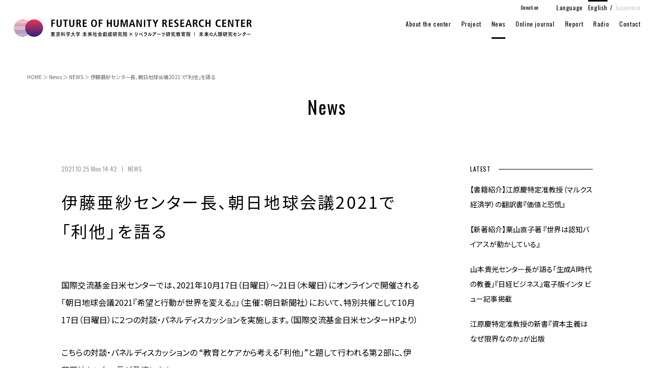

--- FILE ---
content_type: text/html; charset=UTF-8
request_url: https://www.fhrc.ila.titech.ac.jp/en/news/%E4%BC%8A%E8%97%A4%E4%BA%9C%E7%B4%97%E3%82%BB%E3%83%B3%E3%82%BF%E3%83%BC%E9%95%B7%E3%80%81%E6%9C%9D%E6%97%A5%E5%9C%B0%E7%90%83%E4%BC%9A%E8%AD%B02021%E3%81%A7%E3%80%8C%E5%88%A9%E4%BB%96%E3%80%8D/
body_size: 46405
content:
<!DOCTYPE html>
<html lang="en">
<head>
<!-- Global site tag (gtag.js) - Google Analytics -->
<script async src="https://www.googletagmanager.com/gtag/js?id=UA-157807568-1"></script>
<script>
  window.dataLayer = window.dataLayer || [];
  function gtag(){dataLayer.push(arguments);}
  gtag('js', new Date());

  gtag('config', 'UA-157807568-1');
</script>
	
<meta charset="UTF-8">
	
<meta name="format-detection" content="telephone=no">
<meta name="apple-mobile-web-app-capable" content="yes">
<link rel="apple-touch-icon" href="https://www.fhrc.ila.titech.ac.jp/en/wp-content/themes/fhrc/images/apple-touch-icon.png">

<link rel="stylesheet" href="https://www.fhrc.ila.titech.ac.jp/en/wp-content/themes/fhrc/css/import.css">
<link rel="stylesheet" href="https://www.fhrc.ila.titech.ac.jp/en/wp-content/themes/fhrc/css/news.css">
	
<link rel="stylesheet" href="https://www.fhrc.ila.titech.ac.jp/en/wp-content/themes/fhrc/css/drawer.css" type="text/css"/>
    
<link href="https://fonts.googleapis.com/css?family=Oswald&display=swap" rel="stylesheet">

<link href="https://fonts.googleapis.com/css?family=Noto+Sans+JP:100,300,400,500,700,900" rel="stylesheet">
<link href="https://fonts.googleapis.com/css?family=Noto+Serif+JP:200,300,400,500,600,700,900&display=swap" rel="stylesheet">

<link href="https://www.fhrc.ila.titech.ac.jp/en/wp-content/themes/fhrc/images/favicon.ico" type="image/x-icon" rel="icon">
<link href="https://www.fhrc.ila.titech.ac.jp/en/wp-content/themes/fhrc/images/favicon.ico" type="image/x-icon" rel="shortcut icon">
	
	
<link rel="alternate" hreflang="en" href="https://www.fhrc.ila.titech.ac.jp/en/news/%E4%BC%8A%E8%97%A4%E4%BA%9C%E7%B4%97%E3%82%BB%E3%83%B3%E3%82%BF%E3%83%BC%E9%95%B7%E3%80%81%E6%9C%9D%E6%97%A5%E5%9C%B0%E7%90%83%E4%BC%9A%E8%AD%B02021%E3%81%A7%E3%80%8C%E5%88%A9%E4%BB%96%E3%80%8D/"><link rel="alternate" hreflang="ja" href="https://www.fhrc.ila.titech.ac.jp/news/%E4%BC%8A%E8%97%A4%E4%BA%9C%E7%B4%97%E3%82%BB%E3%83%B3%E3%82%BF%E3%83%BC%E9%95%B7%E3%80%81%E6%9C%9D%E6%97%A5%E5%9C%B0%E7%90%83%E4%BC%9A%E8%AD%B02021%E3%81%A7%E3%80%8C%E5%88%A9%E4%BB%96%E3%80%8D/">    
<meta name='robots' content='index, follow, max-image-preview:large, max-snippet:-1, max-video-preview:-1' />

	<!-- This site is optimized with the Yoast SEO plugin v26.8 - https://yoast.com/product/yoast-seo-wordpress/ -->
	<title>伊藤亜紗センター長、朝日地球会議2021で「利他」を語る | FUTURE OF HUMANITY RESEARCH CENTER</title>
	<meta name="description" content="国際交流基金日米センターでは、2021年10月17日（日曜日）〜21日（木曜日）にオンラインで開催される「朝日地球会議2021『希望と行動が世界を変える』」（主" />
	<link rel="canonical" href="https://www.fhrc.ila.titech.ac.jp/en/news/伊藤亜紗センター長、朝日地球会議2021で「利他」/" />
	<meta property="og:locale" content="ja_JP" />
	<meta property="og:type" content="article" />
	<meta property="og:title" content="伊藤亜紗センター長、朝日地球会議2021で「利他」を語る | FUTURE OF HUMANITY RESEARCH CENTER" />
	<meta property="og:description" content="国際交流基金日米センターでは、2021年10月17日（日曜日）〜21日（木曜日）にオンラインで開催される「朝日地球会議2021『希望と行動が世界を変える』」（主" />
	<meta property="og:url" content="https://www.fhrc.ila.titech.ac.jp/en/news/伊藤亜紗センター長、朝日地球会議2021で「利他」/" />
	<meta property="og:site_name" content="FUTURE OF HUMANITY RESEARCH CENTER" />
	<meta property="article:published_time" content="2021-10-25T05:42:27+00:00" />
	<meta property="og:image" content="https://www.fhrc.ila.titech.ac.jp/en/wp-content/uploads/2021/10/52th.jpg" />
	<meta property="og:image:width" content="640" />
	<meta property="og:image:height" content="360" />
	<meta property="og:image:type" content="image/jpeg" />
	<meta name="author" content="webmaster" />
	<meta name="twitter:card" content="summary_large_image" />
	<meta name="twitter:label1" content="執筆者" />
	<meta name="twitter:data1" content="webmaster" />
	<script type="application/ld+json" class="yoast-schema-graph">{"@context":"https://schema.org","@graph":[{"@type":"Article","@id":"https://www.fhrc.ila.titech.ac.jp/en/news/%e4%bc%8a%e8%97%a4%e4%ba%9c%e7%b4%97%e3%82%bb%e3%83%b3%e3%82%bf%e3%83%bc%e9%95%b7%e3%80%81%e6%9c%9d%e6%97%a5%e5%9c%b0%e7%90%83%e4%bc%9a%e8%ad%b02021%e3%81%a7%e3%80%8c%e5%88%a9%e4%bb%96%e3%80%8d/#article","isPartOf":{"@id":"https://www.fhrc.ila.titech.ac.jp/en/news/%e4%bc%8a%e8%97%a4%e4%ba%9c%e7%b4%97%e3%82%bb%e3%83%b3%e3%82%bf%e3%83%bc%e9%95%b7%e3%80%81%e6%9c%9d%e6%97%a5%e5%9c%b0%e7%90%83%e4%bc%9a%e8%ad%b02021%e3%81%a7%e3%80%8c%e5%88%a9%e4%bb%96%e3%80%8d/"},"author":{"name":"webmaster","@id":"https://www.fhrc.ila.titech.ac.jp/en/#/schema/person/f00ce0d632695c1bef7e305100033163"},"headline":"伊藤亜紗センター長、朝日地球会議2021で「利他」を語る","datePublished":"2021-10-25T05:42:27+00:00","mainEntityOfPage":{"@id":"https://www.fhrc.ila.titech.ac.jp/en/news/%e4%bc%8a%e8%97%a4%e4%ba%9c%e7%b4%97%e3%82%bb%e3%83%b3%e3%82%bf%e3%83%bc%e9%95%b7%e3%80%81%e6%9c%9d%e6%97%a5%e5%9c%b0%e7%90%83%e4%bc%9a%e8%ad%b02021%e3%81%a7%e3%80%8c%e5%88%a9%e4%bb%96%e3%80%8d/"},"wordCount":20,"image":{"@id":"https://www.fhrc.ila.titech.ac.jp/en/news/%e4%bc%8a%e8%97%a4%e4%ba%9c%e7%b4%97%e3%82%bb%e3%83%b3%e3%82%bf%e3%83%bc%e9%95%b7%e3%80%81%e6%9c%9d%e6%97%a5%e5%9c%b0%e7%90%83%e4%bc%9a%e8%ad%b02021%e3%81%a7%e3%80%8c%e5%88%a9%e4%bb%96%e3%80%8d/#primaryimage"},"thumbnailUrl":"https://www.fhrc.ila.titech.ac.jp/en/wp-content/uploads/2021/10/52th.jpg","articleSection":["NEWS"],"inLanguage":"ja"},{"@type":"WebPage","@id":"https://www.fhrc.ila.titech.ac.jp/en/news/%e4%bc%8a%e8%97%a4%e4%ba%9c%e7%b4%97%e3%82%bb%e3%83%b3%e3%82%bf%e3%83%bc%e9%95%b7%e3%80%81%e6%9c%9d%e6%97%a5%e5%9c%b0%e7%90%83%e4%bc%9a%e8%ad%b02021%e3%81%a7%e3%80%8c%e5%88%a9%e4%bb%96%e3%80%8d/","url":"https://www.fhrc.ila.titech.ac.jp/en/news/%e4%bc%8a%e8%97%a4%e4%ba%9c%e7%b4%97%e3%82%bb%e3%83%b3%e3%82%bf%e3%83%bc%e9%95%b7%e3%80%81%e6%9c%9d%e6%97%a5%e5%9c%b0%e7%90%83%e4%bc%9a%e8%ad%b02021%e3%81%a7%e3%80%8c%e5%88%a9%e4%bb%96%e3%80%8d/","name":"伊藤亜紗センター長、朝日地球会議2021で「利他」を語る | FUTURE OF HUMANITY RESEARCH CENTER","isPartOf":{"@id":"https://www.fhrc.ila.titech.ac.jp/en/#website"},"primaryImageOfPage":{"@id":"https://www.fhrc.ila.titech.ac.jp/en/news/%e4%bc%8a%e8%97%a4%e4%ba%9c%e7%b4%97%e3%82%bb%e3%83%b3%e3%82%bf%e3%83%bc%e9%95%b7%e3%80%81%e6%9c%9d%e6%97%a5%e5%9c%b0%e7%90%83%e4%bc%9a%e8%ad%b02021%e3%81%a7%e3%80%8c%e5%88%a9%e4%bb%96%e3%80%8d/#primaryimage"},"image":{"@id":"https://www.fhrc.ila.titech.ac.jp/en/news/%e4%bc%8a%e8%97%a4%e4%ba%9c%e7%b4%97%e3%82%bb%e3%83%b3%e3%82%bf%e3%83%bc%e9%95%b7%e3%80%81%e6%9c%9d%e6%97%a5%e5%9c%b0%e7%90%83%e4%bc%9a%e8%ad%b02021%e3%81%a7%e3%80%8c%e5%88%a9%e4%bb%96%e3%80%8d/#primaryimage"},"thumbnailUrl":"https://www.fhrc.ila.titech.ac.jp/en/wp-content/uploads/2021/10/52th.jpg","datePublished":"2021-10-25T05:42:27+00:00","author":{"@id":"https://www.fhrc.ila.titech.ac.jp/en/#/schema/person/f00ce0d632695c1bef7e305100033163"},"description":"国際交流基金日米センターでは、2021年10月17日（日曜日）〜21日（木曜日）にオンラインで開催される「朝日地球会議2021『希望と行動が世界を変える』」（主","breadcrumb":{"@id":"https://www.fhrc.ila.titech.ac.jp/en/news/%e4%bc%8a%e8%97%a4%e4%ba%9c%e7%b4%97%e3%82%bb%e3%83%b3%e3%82%bf%e3%83%bc%e9%95%b7%e3%80%81%e6%9c%9d%e6%97%a5%e5%9c%b0%e7%90%83%e4%bc%9a%e8%ad%b02021%e3%81%a7%e3%80%8c%e5%88%a9%e4%bb%96%e3%80%8d/#breadcrumb"},"inLanguage":"ja","potentialAction":[{"@type":"ReadAction","target":["https://www.fhrc.ila.titech.ac.jp/en/news/%e4%bc%8a%e8%97%a4%e4%ba%9c%e7%b4%97%e3%82%bb%e3%83%b3%e3%82%bf%e3%83%bc%e9%95%b7%e3%80%81%e6%9c%9d%e6%97%a5%e5%9c%b0%e7%90%83%e4%bc%9a%e8%ad%b02021%e3%81%a7%e3%80%8c%e5%88%a9%e4%bb%96%e3%80%8d/"]}]},{"@type":"ImageObject","inLanguage":"ja","@id":"https://www.fhrc.ila.titech.ac.jp/en/news/%e4%bc%8a%e8%97%a4%e4%ba%9c%e7%b4%97%e3%82%bb%e3%83%b3%e3%82%bf%e3%83%bc%e9%95%b7%e3%80%81%e6%9c%9d%e6%97%a5%e5%9c%b0%e7%90%83%e4%bc%9a%e8%ad%b02021%e3%81%a7%e3%80%8c%e5%88%a9%e4%bb%96%e3%80%8d/#primaryimage","url":"https://www.fhrc.ila.titech.ac.jp/en/wp-content/uploads/2021/10/52th.jpg","contentUrl":"https://www.fhrc.ila.titech.ac.jp/en/wp-content/uploads/2021/10/52th.jpg","width":640,"height":360},{"@type":"BreadcrumbList","@id":"https://www.fhrc.ila.titech.ac.jp/en/news/%e4%bc%8a%e8%97%a4%e4%ba%9c%e7%b4%97%e3%82%bb%e3%83%b3%e3%82%bf%e3%83%bc%e9%95%b7%e3%80%81%e6%9c%9d%e6%97%a5%e5%9c%b0%e7%90%83%e4%bc%9a%e8%ad%b02021%e3%81%a7%e3%80%8c%e5%88%a9%e4%bb%96%e3%80%8d/#breadcrumb","itemListElement":[{"@type":"ListItem","position":1,"name":"HOME","item":"http://www.fhrc.ila.titech.ac.jp/en/"},{"@type":"ListItem","position":2,"name":"News","item":"http://www.fhrc.ila.titech.ac.jp/en/news/"},{"@type":"ListItem","position":3,"name":"NEWS","item":"https://www.fhrc.ila.titech.ac.jp/en/category/news/"},{"@type":"ListItem","position":4,"name":"伊藤亜紗センター長、朝日地球会議2021で「利他」を語る"}]},{"@type":"WebSite","@id":"https://www.fhrc.ila.titech.ac.jp/en/#website","url":"https://www.fhrc.ila.titech.ac.jp/en/","name":"FUTURE OF HUMANITY RESEARCH CENTER","description":"Rita project started","potentialAction":[{"@type":"SearchAction","target":{"@type":"EntryPoint","urlTemplate":"https://www.fhrc.ila.titech.ac.jp/en/?s={search_term_string}"},"query-input":{"@type":"PropertyValueSpecification","valueRequired":true,"valueName":"search_term_string"}}],"inLanguage":"ja"},{"@type":"Person","@id":"https://www.fhrc.ila.titech.ac.jp/en/#/schema/person/f00ce0d632695c1bef7e305100033163","name":"webmaster","image":{"@type":"ImageObject","inLanguage":"ja","@id":"https://www.fhrc.ila.titech.ac.jp/en/#/schema/person/image/","url":"https://secure.gravatar.com/avatar/d4afb2a7bddcbd477f48ac8ff27b1ac6186638a22f3317a9298c32e05e1bc6cf?s=96&d=mm&r=g","contentUrl":"https://secure.gravatar.com/avatar/d4afb2a7bddcbd477f48ac8ff27b1ac6186638a22f3317a9298c32e05e1bc6cf?s=96&d=mm&r=g","caption":"webmaster"},"url":"https://www.fhrc.ila.titech.ac.jp/en/author/webmaster/"}]}</script>
	<!-- / Yoast SEO plugin. -->


<link rel="alternate" title="oEmbed (JSON)" type="application/json+oembed" href="https://www.fhrc.ila.titech.ac.jp/en/wp-json/oembed/1.0/embed?url=https%3A%2F%2Fwww.fhrc.ila.titech.ac.jp%2Fen%2Fnews%2F%25e4%25bc%258a%25e8%2597%25a4%25e4%25ba%259c%25e7%25b4%2597%25e3%2582%25bb%25e3%2583%25b3%25e3%2582%25bf%25e3%2583%25bc%25e9%2595%25b7%25e3%2580%2581%25e6%259c%259d%25e6%2597%25a5%25e5%259c%25b0%25e7%2590%2583%25e4%25bc%259a%25e8%25ad%25b02021%25e3%2581%25a7%25e3%2580%258c%25e5%2588%25a9%25e4%25bb%2596%25e3%2580%258d%2F" />
<link rel="alternate" title="oEmbed (XML)" type="text/xml+oembed" href="https://www.fhrc.ila.titech.ac.jp/en/wp-json/oembed/1.0/embed?url=https%3A%2F%2Fwww.fhrc.ila.titech.ac.jp%2Fen%2Fnews%2F%25e4%25bc%258a%25e8%2597%25a4%25e4%25ba%259c%25e7%25b4%2597%25e3%2582%25bb%25e3%2583%25b3%25e3%2582%25bf%25e3%2583%25bc%25e9%2595%25b7%25e3%2580%2581%25e6%259c%259d%25e6%2597%25a5%25e5%259c%25b0%25e7%2590%2583%25e4%25bc%259a%25e8%25ad%25b02021%25e3%2581%25a7%25e3%2580%258c%25e5%2588%25a9%25e4%25bb%2596%25e3%2580%258d%2F&#038;format=xml" />
<style id='wp-img-auto-sizes-contain-inline-css' type='text/css'>
img:is([sizes=auto i],[sizes^="auto," i]){contain-intrinsic-size:3000px 1500px}
/*# sourceURL=wp-img-auto-sizes-contain-inline-css */
</style>
<style id='wp-block-library-inline-css' type='text/css'>
:root{--wp-block-synced-color:#7a00df;--wp-block-synced-color--rgb:122,0,223;--wp-bound-block-color:var(--wp-block-synced-color);--wp-editor-canvas-background:#ddd;--wp-admin-theme-color:#007cba;--wp-admin-theme-color--rgb:0,124,186;--wp-admin-theme-color-darker-10:#006ba1;--wp-admin-theme-color-darker-10--rgb:0,107,160.5;--wp-admin-theme-color-darker-20:#005a87;--wp-admin-theme-color-darker-20--rgb:0,90,135;--wp-admin-border-width-focus:2px}@media (min-resolution:192dpi){:root{--wp-admin-border-width-focus:1.5px}}.wp-element-button{cursor:pointer}:root .has-very-light-gray-background-color{background-color:#eee}:root .has-very-dark-gray-background-color{background-color:#313131}:root .has-very-light-gray-color{color:#eee}:root .has-very-dark-gray-color{color:#313131}:root .has-vivid-green-cyan-to-vivid-cyan-blue-gradient-background{background:linear-gradient(135deg,#00d084,#0693e3)}:root .has-purple-crush-gradient-background{background:linear-gradient(135deg,#34e2e4,#4721fb 50%,#ab1dfe)}:root .has-hazy-dawn-gradient-background{background:linear-gradient(135deg,#faaca8,#dad0ec)}:root .has-subdued-olive-gradient-background{background:linear-gradient(135deg,#fafae1,#67a671)}:root .has-atomic-cream-gradient-background{background:linear-gradient(135deg,#fdd79a,#004a59)}:root .has-nightshade-gradient-background{background:linear-gradient(135deg,#330968,#31cdcf)}:root .has-midnight-gradient-background{background:linear-gradient(135deg,#020381,#2874fc)}:root{--wp--preset--font-size--normal:16px;--wp--preset--font-size--huge:42px}.has-regular-font-size{font-size:1em}.has-larger-font-size{font-size:2.625em}.has-normal-font-size{font-size:var(--wp--preset--font-size--normal)}.has-huge-font-size{font-size:var(--wp--preset--font-size--huge)}.has-text-align-center{text-align:center}.has-text-align-left{text-align:left}.has-text-align-right{text-align:right}.has-fit-text{white-space:nowrap!important}#end-resizable-editor-section{display:none}.aligncenter{clear:both}.items-justified-left{justify-content:flex-start}.items-justified-center{justify-content:center}.items-justified-right{justify-content:flex-end}.items-justified-space-between{justify-content:space-between}.screen-reader-text{border:0;clip-path:inset(50%);height:1px;margin:-1px;overflow:hidden;padding:0;position:absolute;width:1px;word-wrap:normal!important}.screen-reader-text:focus{background-color:#ddd;clip-path:none;color:#444;display:block;font-size:1em;height:auto;left:5px;line-height:normal;padding:15px 23px 14px;text-decoration:none;top:5px;width:auto;z-index:100000}html :where(.has-border-color){border-style:solid}html :where([style*=border-top-color]){border-top-style:solid}html :where([style*=border-right-color]){border-right-style:solid}html :where([style*=border-bottom-color]){border-bottom-style:solid}html :where([style*=border-left-color]){border-left-style:solid}html :where([style*=border-width]){border-style:solid}html :where([style*=border-top-width]){border-top-style:solid}html :where([style*=border-right-width]){border-right-style:solid}html :where([style*=border-bottom-width]){border-bottom-style:solid}html :where([style*=border-left-width]){border-left-style:solid}html :where(img[class*=wp-image-]){height:auto;max-width:100%}:where(figure){margin:0 0 1em}html :where(.is-position-sticky){--wp-admin--admin-bar--position-offset:var(--wp-admin--admin-bar--height,0px)}@media screen and (max-width:600px){html :where(.is-position-sticky){--wp-admin--admin-bar--position-offset:0px}}

/*# sourceURL=wp-block-library-inline-css */
</style><style id='global-styles-inline-css' type='text/css'>
:root{--wp--preset--aspect-ratio--square: 1;--wp--preset--aspect-ratio--4-3: 4/3;--wp--preset--aspect-ratio--3-4: 3/4;--wp--preset--aspect-ratio--3-2: 3/2;--wp--preset--aspect-ratio--2-3: 2/3;--wp--preset--aspect-ratio--16-9: 16/9;--wp--preset--aspect-ratio--9-16: 9/16;--wp--preset--color--black: #000000;--wp--preset--color--cyan-bluish-gray: #abb8c3;--wp--preset--color--white: #ffffff;--wp--preset--color--pale-pink: #f78da7;--wp--preset--color--vivid-red: #cf2e2e;--wp--preset--color--luminous-vivid-orange: #ff6900;--wp--preset--color--luminous-vivid-amber: #fcb900;--wp--preset--color--light-green-cyan: #7bdcb5;--wp--preset--color--vivid-green-cyan: #00d084;--wp--preset--color--pale-cyan-blue: #8ed1fc;--wp--preset--color--vivid-cyan-blue: #0693e3;--wp--preset--color--vivid-purple: #9b51e0;--wp--preset--gradient--vivid-cyan-blue-to-vivid-purple: linear-gradient(135deg,rgb(6,147,227) 0%,rgb(155,81,224) 100%);--wp--preset--gradient--light-green-cyan-to-vivid-green-cyan: linear-gradient(135deg,rgb(122,220,180) 0%,rgb(0,208,130) 100%);--wp--preset--gradient--luminous-vivid-amber-to-luminous-vivid-orange: linear-gradient(135deg,rgb(252,185,0) 0%,rgb(255,105,0) 100%);--wp--preset--gradient--luminous-vivid-orange-to-vivid-red: linear-gradient(135deg,rgb(255,105,0) 0%,rgb(207,46,46) 100%);--wp--preset--gradient--very-light-gray-to-cyan-bluish-gray: linear-gradient(135deg,rgb(238,238,238) 0%,rgb(169,184,195) 100%);--wp--preset--gradient--cool-to-warm-spectrum: linear-gradient(135deg,rgb(74,234,220) 0%,rgb(151,120,209) 20%,rgb(207,42,186) 40%,rgb(238,44,130) 60%,rgb(251,105,98) 80%,rgb(254,248,76) 100%);--wp--preset--gradient--blush-light-purple: linear-gradient(135deg,rgb(255,206,236) 0%,rgb(152,150,240) 100%);--wp--preset--gradient--blush-bordeaux: linear-gradient(135deg,rgb(254,205,165) 0%,rgb(254,45,45) 50%,rgb(107,0,62) 100%);--wp--preset--gradient--luminous-dusk: linear-gradient(135deg,rgb(255,203,112) 0%,rgb(199,81,192) 50%,rgb(65,88,208) 100%);--wp--preset--gradient--pale-ocean: linear-gradient(135deg,rgb(255,245,203) 0%,rgb(182,227,212) 50%,rgb(51,167,181) 100%);--wp--preset--gradient--electric-grass: linear-gradient(135deg,rgb(202,248,128) 0%,rgb(113,206,126) 100%);--wp--preset--gradient--midnight: linear-gradient(135deg,rgb(2,3,129) 0%,rgb(40,116,252) 100%);--wp--preset--font-size--small: 13px;--wp--preset--font-size--medium: 20px;--wp--preset--font-size--large: 36px;--wp--preset--font-size--x-large: 42px;--wp--preset--spacing--20: 0.44rem;--wp--preset--spacing--30: 0.67rem;--wp--preset--spacing--40: 1rem;--wp--preset--spacing--50: 1.5rem;--wp--preset--spacing--60: 2.25rem;--wp--preset--spacing--70: 3.38rem;--wp--preset--spacing--80: 5.06rem;--wp--preset--shadow--natural: 6px 6px 9px rgba(0, 0, 0, 0.2);--wp--preset--shadow--deep: 12px 12px 50px rgba(0, 0, 0, 0.4);--wp--preset--shadow--sharp: 6px 6px 0px rgba(0, 0, 0, 0.2);--wp--preset--shadow--outlined: 6px 6px 0px -3px rgb(255, 255, 255), 6px 6px rgb(0, 0, 0);--wp--preset--shadow--crisp: 6px 6px 0px rgb(0, 0, 0);}:where(.is-layout-flex){gap: 0.5em;}:where(.is-layout-grid){gap: 0.5em;}body .is-layout-flex{display: flex;}.is-layout-flex{flex-wrap: wrap;align-items: center;}.is-layout-flex > :is(*, div){margin: 0;}body .is-layout-grid{display: grid;}.is-layout-grid > :is(*, div){margin: 0;}:where(.wp-block-columns.is-layout-flex){gap: 2em;}:where(.wp-block-columns.is-layout-grid){gap: 2em;}:where(.wp-block-post-template.is-layout-flex){gap: 1.25em;}:where(.wp-block-post-template.is-layout-grid){gap: 1.25em;}.has-black-color{color: var(--wp--preset--color--black) !important;}.has-cyan-bluish-gray-color{color: var(--wp--preset--color--cyan-bluish-gray) !important;}.has-white-color{color: var(--wp--preset--color--white) !important;}.has-pale-pink-color{color: var(--wp--preset--color--pale-pink) !important;}.has-vivid-red-color{color: var(--wp--preset--color--vivid-red) !important;}.has-luminous-vivid-orange-color{color: var(--wp--preset--color--luminous-vivid-orange) !important;}.has-luminous-vivid-amber-color{color: var(--wp--preset--color--luminous-vivid-amber) !important;}.has-light-green-cyan-color{color: var(--wp--preset--color--light-green-cyan) !important;}.has-vivid-green-cyan-color{color: var(--wp--preset--color--vivid-green-cyan) !important;}.has-pale-cyan-blue-color{color: var(--wp--preset--color--pale-cyan-blue) !important;}.has-vivid-cyan-blue-color{color: var(--wp--preset--color--vivid-cyan-blue) !important;}.has-vivid-purple-color{color: var(--wp--preset--color--vivid-purple) !important;}.has-black-background-color{background-color: var(--wp--preset--color--black) !important;}.has-cyan-bluish-gray-background-color{background-color: var(--wp--preset--color--cyan-bluish-gray) !important;}.has-white-background-color{background-color: var(--wp--preset--color--white) !important;}.has-pale-pink-background-color{background-color: var(--wp--preset--color--pale-pink) !important;}.has-vivid-red-background-color{background-color: var(--wp--preset--color--vivid-red) !important;}.has-luminous-vivid-orange-background-color{background-color: var(--wp--preset--color--luminous-vivid-orange) !important;}.has-luminous-vivid-amber-background-color{background-color: var(--wp--preset--color--luminous-vivid-amber) !important;}.has-light-green-cyan-background-color{background-color: var(--wp--preset--color--light-green-cyan) !important;}.has-vivid-green-cyan-background-color{background-color: var(--wp--preset--color--vivid-green-cyan) !important;}.has-pale-cyan-blue-background-color{background-color: var(--wp--preset--color--pale-cyan-blue) !important;}.has-vivid-cyan-blue-background-color{background-color: var(--wp--preset--color--vivid-cyan-blue) !important;}.has-vivid-purple-background-color{background-color: var(--wp--preset--color--vivid-purple) !important;}.has-black-border-color{border-color: var(--wp--preset--color--black) !important;}.has-cyan-bluish-gray-border-color{border-color: var(--wp--preset--color--cyan-bluish-gray) !important;}.has-white-border-color{border-color: var(--wp--preset--color--white) !important;}.has-pale-pink-border-color{border-color: var(--wp--preset--color--pale-pink) !important;}.has-vivid-red-border-color{border-color: var(--wp--preset--color--vivid-red) !important;}.has-luminous-vivid-orange-border-color{border-color: var(--wp--preset--color--luminous-vivid-orange) !important;}.has-luminous-vivid-amber-border-color{border-color: var(--wp--preset--color--luminous-vivid-amber) !important;}.has-light-green-cyan-border-color{border-color: var(--wp--preset--color--light-green-cyan) !important;}.has-vivid-green-cyan-border-color{border-color: var(--wp--preset--color--vivid-green-cyan) !important;}.has-pale-cyan-blue-border-color{border-color: var(--wp--preset--color--pale-cyan-blue) !important;}.has-vivid-cyan-blue-border-color{border-color: var(--wp--preset--color--vivid-cyan-blue) !important;}.has-vivid-purple-border-color{border-color: var(--wp--preset--color--vivid-purple) !important;}.has-vivid-cyan-blue-to-vivid-purple-gradient-background{background: var(--wp--preset--gradient--vivid-cyan-blue-to-vivid-purple) !important;}.has-light-green-cyan-to-vivid-green-cyan-gradient-background{background: var(--wp--preset--gradient--light-green-cyan-to-vivid-green-cyan) !important;}.has-luminous-vivid-amber-to-luminous-vivid-orange-gradient-background{background: var(--wp--preset--gradient--luminous-vivid-amber-to-luminous-vivid-orange) !important;}.has-luminous-vivid-orange-to-vivid-red-gradient-background{background: var(--wp--preset--gradient--luminous-vivid-orange-to-vivid-red) !important;}.has-very-light-gray-to-cyan-bluish-gray-gradient-background{background: var(--wp--preset--gradient--very-light-gray-to-cyan-bluish-gray) !important;}.has-cool-to-warm-spectrum-gradient-background{background: var(--wp--preset--gradient--cool-to-warm-spectrum) !important;}.has-blush-light-purple-gradient-background{background: var(--wp--preset--gradient--blush-light-purple) !important;}.has-blush-bordeaux-gradient-background{background: var(--wp--preset--gradient--blush-bordeaux) !important;}.has-luminous-dusk-gradient-background{background: var(--wp--preset--gradient--luminous-dusk) !important;}.has-pale-ocean-gradient-background{background: var(--wp--preset--gradient--pale-ocean) !important;}.has-electric-grass-gradient-background{background: var(--wp--preset--gradient--electric-grass) !important;}.has-midnight-gradient-background{background: var(--wp--preset--gradient--midnight) !important;}.has-small-font-size{font-size: var(--wp--preset--font-size--small) !important;}.has-medium-font-size{font-size: var(--wp--preset--font-size--medium) !important;}.has-large-font-size{font-size: var(--wp--preset--font-size--large) !important;}.has-x-large-font-size{font-size: var(--wp--preset--font-size--x-large) !important;}
/*# sourceURL=global-styles-inline-css */
</style>

<style id='classic-theme-styles-inline-css' type='text/css'>
/*! This file is auto-generated */
.wp-block-button__link{color:#fff;background-color:#32373c;border-radius:9999px;box-shadow:none;text-decoration:none;padding:calc(.667em + 2px) calc(1.333em + 2px);font-size:1.125em}.wp-block-file__button{background:#32373c;color:#fff;text-decoration:none}
/*# sourceURL=/wp-includes/css/classic-themes.min.css */
</style>
<link rel='stylesheet' id='dashicons-css' href='https://www.fhrc.ila.titech.ac.jp/en/wp-includes/css/dashicons.min.css?ver=6.9' type='text/css' media='all' />
<link rel="https://api.w.org/" href="https://www.fhrc.ila.titech.ac.jp/en/wp-json/" /><link rel="alternate" title="JSON" type="application/json" href="https://www.fhrc.ila.titech.ac.jp/en/wp-json/wp/v2/posts/669" /><noscript><style>.lazyload[data-src]{display:none !important;}</style></noscript><style>.lazyload{background-image:none !important;}.lazyload:before{background-image:none !important;}</style>	

<script src="https://ajax.googleapis.com/ajax/libs/jquery/1.11.3/jquery.min.js"></script>
	
<!-- iScroll -->
<script src="https://cdnjs.cloudflare.com/ajax/libs/iScroll/5.2.0/iscroll.min.js"></script>
<!-- drawer.js -->
<script src="https://cdnjs.cloudflare.com/ajax/libs/drawer/3.2.2/js/drawer.min.js"></script>
	
<script type="text/javascript" src="https://www.fhrc.ila.titech.ac.jp/en/wp-content/themes/fhrc/js/common.js"></script>
    
<script type="text/javascript">
jQuery(document).ready(function($) {
	//PC環境の場合
	if (window.matchMedia( '(min-width: 769px)' ).matches) {　//切り替える画面サイズ
		$.ajax({
			url: '',
			dataType: 'script',
			cache: false
	  });
	//モバイル環境の場合
	} else {
	   $.ajax({
			url: 'https://www.fhrc.ila.titech.ac.jp/en/wp-content/themes/fhrc/js/spinnerh.js',
			dataType: 'script',
			cache: false
		});
	};
});
</script>
	
<!--[if lt IE 9]>
  <script src="http://api.html5media.info/1.2.2/html5media.min.js"></script>
<![endif]-->

<!--[if lt IE 9]>
<script src="js/html5shiv.js"></script>
<style type="text/css">
.gradient {
filter: none;
}
</style>
<![endif]-->
<!--[if lte IE 6]>
<script src="js/DD_belatedPNG_0.0.8a-min.js"></script>
<script>
var oldFixPng = DD_belatedPNG.fixPng;
DD_belatedPNG.fixPng = function (el) {
oldFixPng(el);
if (el.vml && el.vml.image.fill.getAttribute("src").match(/_of\./)) {
el.vml.image.shape.attachEvent('onmouseenter', function() {
var image = el.vml.image.fill;
image.setAttribute("src", image.getAttribute("src").replace("_of.", "_on."));
});
el.vml.image.shape.attachEvent('onmouseleave', function() {
var image = el.vml.image.fill;
image.setAttribute("src", image.getAttribute("src").replace("_on.", "_of."));
});
}
};
DD_belatedPNG.fix(' img , h1 , div , li , .pngbg');
</script>
<![endif]-->

 <!-- ドロワーメニューの利用宣言 -->
  <script>
    $(document).ready(function() {
    $('.drawer').drawer();
  });
  </script>
	
</head>
    
<body id="news" class="drawer drawer--top">

<div id="fade">
<div class="loading">
    <span><img src="[data-uri]" alt="未来の人類研究センター" data-src="https://www.fhrc.ila.titech.ac.jp/en/wp-content/themes/fhrc/images/loading.svg" decoding="async" class="lazyload"><noscript><img src="https://www.fhrc.ila.titech.ac.jp/en/wp-content/themes/fhrc/images/loading.svg" alt="未来の人類研究センター" data-eio="l"></noscript></span>
</div>
</div>
	
<!-- wrapper/ -->
<div id="wrapper">	
	
	<header>
		
	<!-- グローバルナビゲーション -->
<section class="g_navi site-header">
	<div class="inner">

    <ul class="flexCover g_navi_wrap">
        <li>
            <h1>
            <a href="https://www.fhrc.ila.titech.ac.jp/en/" rel="home">
                <img class="logo lazyload" src="[data-uri]" alt="未来の人類研究センター" data-src="https://www.fhrc.ila.titech.ac.jp/en/wp-content/themes/fhrc/images/logo.svg" decoding="async" /><noscript><img class="logo" src="https://www.fhrc.ila.titech.ac.jp/en/wp-content/themes/fhrc/images/logo.svg" alt="未来の人類研究センター" data-eio="l" /></noscript>
            </a>
            </h1>
        </li>

        <li>
    <nav>
        <ul class="flexCover p_navi fAbc">
        <li><a href="https://www.fhrc.ila.titech.ac.jp/en/for_companies/">Donation</a></li>
        <li class="language">Language<a class="en current" href="/en/">English</a> / <a class="jp" href="/">Japanese</a></li>
        </ul>
        
		<ul class="flexCover navigation fAbc">
        <li><a href="https://www.fhrc.ila.titech.ac.jp/en/about/">About the center</a></li>
        <li><a href="https://www.fhrc.ila.titech.ac.jp/en/project/">Project</a></li>
        <li class="current2"><a href="https://www.fhrc.ila.titech.ac.jp/en/news/">News</a></li>
		<li class=""><a href="https://www.fhrc.ila.titech.ac.jp/en/online_journal/">Online journal</a></li>
        <li class=""><a href="https://www.fhrc.ila.titech.ac.jp/en/report/">Report</a></li>
        <li class=""><a href="https://www.fhrc.ila.titech.ac.jp/en/radio/">Radio</a></li>
        <li><a href="https://www.fhrc.ila.titech.ac.jp/en/contact/">Contact</a></li>
        <!--<li class="search"><a><img src="[data-uri]" alt="SEARCH" data-src="https://www.fhrc.ila.titech.ac.jp/en/wp-content/themes/fhrc/images/search_icon.svg" decoding="async" class="lazyload" /><noscript><img src="https://www.fhrc.ila.titech.ac.jp/en/wp-content/themes/fhrc/images/search_icon.svg" alt="SEARCH" data-eio="l" /></noscript></a></li>-->
        </ul>
	</nav>
        </li>
        
	</ul>

	</div>
</section>

	<!-- ハンバーガーボタン -->
	<button type="button" class="drawer-toggle drawer-hamburger">
      <span class="drawer-hamburger-icon"></span>
    </button>

	
	<!-- ナビゲーションの中身 -->
    <nav class="drawer-nav" role="navigation">
        
        <div class="logo_wrap pcShow">
            <a href="https://www.fhrc.ila.titech.ac.jp/en/" rel="home">
                <img class="logo lazyload" src="[data-uri]" alt="未来の人類研究センター" data-src="https://www.fhrc.ila.titech.ac.jp/en/wp-content/themes/fhrc/images/logo.svg" decoding="async" /><noscript><img class="logo" src="https://www.fhrc.ila.titech.ac.jp/en/wp-content/themes/fhrc/images/logo.svg" alt="未来の人類研究センター" data-eio="l" /></noscript>
            </a>
        </div>

      <ul class="navigation fAbc">
        <li><a href="https://www.fhrc.ila.titech.ac.jp/en/about/">About the center</a></li>
        <li><a href="https://www.fhrc.ila.titech.ac.jp/en/project/">Project</a></li>
        <li class="current2"><a href="https://www.fhrc.ila.titech.ac.jp/en/news/">News</a></li>
		<li class=""><a href="https://www.fhrc.ila.titech.ac.jp/en/online_journal/">Online journal</a></li>
        <li class=""><a href="https://www.fhrc.ila.titech.ac.jp/en/report/">Report</a></li>
        <li class=""><a href="https://www.fhrc.ila.titech.ac.jp/en/radio/">Radio</a></li>
        <li><a href="https://www.fhrc.ila.titech.ac.jp/en/contact/">Contact</a></li>
        <li class="fc"><a href="https://www.fhrc.ila.titech.ac.jp/en/for_companies/"><div class="fc_sp spShow">Donation</div><div class="fc_pc pcShow">Donation</div></a></li>
        </ul>
        
        <table class="table_wrap spShow">
            <tbody>
              <tr>
                <th>住所</th>
                <td>〒152-8552 東京都目黒区大岡山2-12-1</td>
              </tr>
                <tr>
                <th>TEL/FAX</th>
                <td><a href="tel:0357343892">03-5734-3892</a>（月～木 9:30-17:00）/ 03-5734-3748</td>
              </tr>
                <tr>
                <th>E-mail</th>
                <td><a href="mailto:fhrc@ila.titech.ac.jp">fhrc@ila.titech.ac.jp</a></td>
              </tr>
            </tbody>
     </table>
        
    </nav>
</header>
<!--== /Header =============-->

	
<main role="main">
<div id="conWrap">
    
    
<div id="breadcrumbs"><span><span><a href="http://www.fhrc.ila.titech.ac.jp/en/">HOME</a></span> ＞ <span><a href="http://www.fhrc.ila.titech.ac.jp/en/news/">News</a></span> ＞ <span><a href="https://www.fhrc.ila.titech.ac.jp/en/category/news/">NEWS</a></span> ＞ <span class="breadcrumb_last" aria-current="page">伊藤亜紗センター長、朝日地球会議2021で「利他」を語る</span></span></div>    
    
<!-- ページタイトル -->
<section id="page_ttl_wrap">	
    <div class="page_ttl fAbc">
    <h2>News</h2>
	</div>
</section>

    

    
<!-- News -->
<section id="news_post_wrap">
<div class="inner">

    <ul class="flexCover news_post_layout">
    <li class="main">
       <article>
        
    <ul class="flexCover data fAbc">
        <li>2021.10.25 Mon 14:42</li>
        <li><ul class="flexCover catlist"><li><a href="https://www.fhrc.ila.titech.ac.jp/en/category/news/" class="cat cat_news">NEWS</a></li></ul></li>
    </ul>
		
	<h2>伊藤亜紗センター長、朝日地球会議2021で「利他」を語る</h2>
        
	<div class="news_con">
	<p>国際交流基金日米センターでは、2021年10月17日（日曜日）〜21日（木曜日）にオンラインで開催される「朝日地球会議2021『希望と行動が世界を変える』」（主催：朝日新聞社）において、特別共催として10月17日（日曜日）に２つの対談・パネルディスカッションを実施します。（国際交流基金日米センターHPより）</p>
<p>こちらの対談・パネルディスカッションの “教育とケアから考える「利他」”と題して行われる第２部に、伊藤亜紗センター長が登壇します。</p>
<p>2021年10月17日（日）14:10〜16:30<br />
朝日地球会議2021×CGP（The Japan Foundation Center for Global Partnership）<br />
特別共催セッション<br />
第１部 ポストコロナ時代の人類と社会〜いま考える「新しい知」<br />
登壇者：福岡伸一（生物学者・青山学院大学教授）<br />
　　　　マイケル・サンデル（ハーバード大学教授・政治哲学者）<br />
　　　　長野智子（キャスター・ジャーナリスト）<br />
第２部 教育とケアから考える「利他」<br />
登壇者：福岡伸一（生物学者・青山学院大学教授）<br />
　　　　伊藤亜紗（東京工業大学 未来の人類研究センター長）<br />
　　　　白井智子（新公益連盟代表理事）<br />
　　　　鈴木暁子（朝日新聞GLOBE副編集長）<br />
<a href="https://www.jpf.go.jp/cgp/exchange/other/cgpawf2021.html" target="_blank" rel="noopener">https://www.jpf.go.jp/cgp/exchange/other/cgpawf2021.html</a></p>
<p><img fetchpriority="high" decoding="async" src="http://www.fhrc.ila.titech.ac.jp/kanri/wp-content/uploads/2021/10/48pic.jpg" alt="" width="960" height="380" class="alignnone size-full wp-image-922" /></p>
<p><br />
この記事に登場するメンバー：<br />
伊藤亜紗先生</p>	</div>
		
    </article>
	
	
    
    <ul class="flexCover colum3 pagenavi">
		
		<li>
		<a class="prev fAbc" href="https://www.fhrc.ila.titech.ac.jp/en/news/%e4%b8%ad%e5%b3%b6%e5%b2%b3%e5%bf%97%e5%85%88%e7%94%9f%e3%81%ab%e3%82%88%e3%82%8b%e5%88%a9%e4%bb%96%e3%83%87%e3%82%a3%e3%82%b9%e3%82%ab%e3%83%83%e3%82%b7%e3%83%a7%e3%83%b3%e3%81%8c%e3%80%8c%e3%83%af/">BACK</a>
		</li>
		
		<li>
		<a class="fAbc" href="https://www.fhrc.ila.titech.ac.jp/en/news/">LIST</a>
		</li>
		
<li>
<a class="next fAbc" href="https://www.fhrc.ila.titech.ac.jp/en/news/%e5%9c%8b%e5%88%86%e5%8a%9f%e4%b8%80%e9%83%8e%e5%85%88%e7%94%9f%e3%81%8c%e5%8d%83%e8%91%89%e9%9b%85%e4%b9%9f%e3%81%95%e3%82%93%e3%81%a8%e3%80%8c%e4%ba%ba%e9%96%93%e3%82%89%e3%81%97%e3%81%95%e3%80%8d/">NEXT</a>
</li>
		
	</ul>
    
    </li>
        
    <li class="side">
        
        <ul class="news_navi_list">
            
        <li>
			<!--最新の投稿-->
	<nav>
		
		<h3 class="fAbc">LATEST</h3>
	<ul class="new_post">
			<li><a href="https://www.fhrc.ila.titech.ac.jp/en/news/ehara-1208/" title="【書籍紹介】江原慶特定准教授（マルクス経済学）の翻訳書『価値と恐慌』">【書籍紹介】江原慶特定准教授（マルクス経済学）の翻訳書『価値と恐慌』</a></li>
			<li><a href="https://www.fhrc.ila.titech.ac.jp/en/news/kuriyama-1208/" title="【新著紹介】栗山直子著 『世界は認知バイアスが動かしている』">【新著紹介】栗山直子著 『世界は認知バイアスが動かしている』</a></li>
			<li><a href="https://www.fhrc.ila.titech.ac.jp/en/news/yamamoto-1205/" title="山本貴光センター長が語る「生成AI時代の教養」――『日経ビジネス』電子版インタ ビュー記事掲載">山本貴光センター長が語る「生成AI時代の教養」――『日経ビジネス』電子版インタ ビュー記事掲載</a></li>
			<li><a href="https://www.fhrc.ila.titech.ac.jp/en/news/2025-11/" title="江原慶特定准教授の新書『資本主義はなぜ限界なのか』が出版">江原慶特定准教授の新書『資本主義はなぜ限界なのか』が出版</a></li>
		</ul>
</nav>
	</li>
            

        <li>
		<!--カテゴリー-->
	<nav>
<h3 class="fAbc">CATEGORY</h3>

<ul class="categories">
<li><a href="https://www.fhrc.ila.titech.ac.jp/en/category/news/">NEWS</a></li>
</ul>  
</nav>
	</li>
        
        <li>
			
			<!--アーカイブ-->
	<nav>
          
<h3 class="fAbc">ARCHIVE</h3>

<ul class="archives">
<!--	<li><a href='https://www.fhrc.ila.titech.ac.jp/en/2025/12/'><span>2025年12月</span></a></li>
	<li><a href='https://www.fhrc.ila.titech.ac.jp/en/2025/11/'><span>2025年11月</span></a></li>
	<li><a href='https://www.fhrc.ila.titech.ac.jp/en/2024/09/'><span>2024年09月</span></a></li>
	<li><a href='https://www.fhrc.ila.titech.ac.jp/en/2024/04/'><span>2024年04月</span></a></li>
	<li><a href='https://www.fhrc.ila.titech.ac.jp/en/2024/02/'><span>2024年02月</span></a></li>
	<li><a href='https://www.fhrc.ila.titech.ac.jp/en/2023/09/'><span>2023年09月</span></a></li>
	<li><a href='https://www.fhrc.ila.titech.ac.jp/en/2023/07/'><span>2023年07月</span></a></li>
	<li><a href='https://www.fhrc.ila.titech.ac.jp/en/2023/05/'><span>2023年05月</span></a></li>
	<li><a href='https://www.fhrc.ila.titech.ac.jp/en/2023/02/'><span>2023年02月</span></a></li>
	<li><a href='https://www.fhrc.ila.titech.ac.jp/en/2022/11/'><span>2022年11月</span></a></li>
	<li><a href='https://www.fhrc.ila.titech.ac.jp/en/2022/10/'><span>2022年10月</span></a></li>
	<li><a href='https://www.fhrc.ila.titech.ac.jp/en/2022/09/'><span>2022年09月</span></a></li>
-->
	<li><a href='https://www.fhrc.ila.titech.ac.jp/en/2025/12/'><span>2025年12月</span></a>&nbsp;(3)</li>
	<li><a href='https://www.fhrc.ila.titech.ac.jp/en/2025/11/'><span>2025年11月</span></a>&nbsp;(1)</li>
	<li><a href='https://www.fhrc.ila.titech.ac.jp/en/2024/09/'><span>2024年09月</span></a>&nbsp;(1)</li>
	<li><a href='https://www.fhrc.ila.titech.ac.jp/en/2024/04/'><span>2024年04月</span></a>&nbsp;(9)</li>
	<li><a href='https://www.fhrc.ila.titech.ac.jp/en/2024/02/'><span>2024年02月</span></a>&nbsp;(1)</li>
	<li><a href='https://www.fhrc.ila.titech.ac.jp/en/2023/09/'><span>2023年09月</span></a>&nbsp;(1)</li>
	<li><a href='https://www.fhrc.ila.titech.ac.jp/en/2023/07/'><span>2023年07月</span></a>&nbsp;(2)</li>
	<li><a href='https://www.fhrc.ila.titech.ac.jp/en/2023/05/'><span>2023年05月</span></a>&nbsp;(2)</li>
	<li><a href='https://www.fhrc.ila.titech.ac.jp/en/2023/02/'><span>2023年02月</span></a>&nbsp;(2)</li>
	<li><a href='https://www.fhrc.ila.titech.ac.jp/en/2022/11/'><span>2022年11月</span></a>&nbsp;(1)</li>
	<li><a href='https://www.fhrc.ila.titech.ac.jp/en/2022/10/'><span>2022年10月</span></a>&nbsp;(1)</li>
	<li><a href='https://www.fhrc.ila.titech.ac.jp/en/2022/09/'><span>2022年09月</span></a>&nbsp;(3)</li>
</ul>

                
</nav>
	</li>

	</ul>
        
        
        
        
    </li>
    

</div>
</section>



</div><!-- conWrap/ -->
    
</main>
	
	<!--== /Content =============-->
	
		<footer>
    
<div class="inner">

    <ul class="flexCover foot_layout">
    <li>
	<div class="logo_wrap"><a href="https://www.fhrc.ila.titech.ac.jp/en/" rel="home"><img src="[data-uri]" alt="未来の人類研究センター" data-src="https://www.fhrc.ila.titech.ac.jp/en/wp-content/themes/fhrc/images/logo.svg" decoding="async" class="lazyload"><noscript><img src="https://www.fhrc.ila.titech.ac.jp/en/wp-content/themes/fhrc/images/logo.svg" alt="未来の人類研究センター" data-eio="l"></noscript></a></div>
        
    <table class="table_wrap fAbc">
            <tbody>
              <tr>
                <th>ADDRESS</th>
                <td>2-12-1 Ookayama, Meguro-ku, Tokyo 152-8550 Japan</td>
              </tr>
                <tr>
                <th>TEL/FAX</th>
                <td><a href="tel:0357343892">03-5734-3892</a>（Mon.～Thu. 9:30-17:00）/ 03-5734-3748</td>
              </tr>
                <tr>
                <th>E-mail</th>
                <td><a href="mailto:fhrc@ila.titech.ac.jp">fhrc@ila.titech.ac.jp</a></td>
              </tr>
				<tr>
                <th>Twitter</th>
                <td><a href="https://twitter.com/fuhu20202" target="_blank">@fuhu20202</a></td>
              </tr>
            </tbody>
     </table>  
    
        
    <ul class="flexCover logo_list">
        <li class="titech"><a href="https://www.isct.ac.jp/" target="_blank"><img src="[data-uri]" alt="東京科学大学" data-src="https://www.fhrc.ila.titech.ac.jp/en/wp-content/themes/fhrc/images/science_t_logo.svg" decoding="async" class="lazyload"><noscript><img src="https://www.fhrc.ila.titech.ac.jp/en/wp-content/themes/fhrc/images/science_t_logo.svg" alt="東京科学大学" data-eio="l"></noscript></a></li>
        <li class="future-science"><a href="https://www.isct.ac.jp/ja/001/about/organizations/institute-of-future-science" target="_blank"><img src="[data-uri]" alt="東京科学大学 未来社会創成研究院" data-src="https://www.fhrc.ila.titech.ac.jp/en/wp-content/themes/fhrc/images/future-science_logo.svg" decoding="async" class="lazyload"><noscript><img src="https://www.fhrc.ila.titech.ac.jp/en/wp-content/themes/fhrc/images/future-science_logo.svg" alt="東京科学大学 未来社会創成研究院" data-eio="l"></noscript></a></li>
        <li class="ila"><a href="https://educ.titech.ac.jp/ila/" target="_blank"><img src="[data-uri]" alt="リベラルアーツ研究教育院（ILA）" data-src="https://www.fhrc.ila.titech.ac.jp/en/wp-content/themes/fhrc/images/ila_logo.svg" decoding="async" class="lazyload"><noscript><img src="https://www.fhrc.ila.titech.ac.jp/en/wp-content/themes/fhrc/images/ila_logo.svg" alt="リベラルアーツ研究教育院（ILA）" data-eio="l"></noscript></a></li>
    </ul>

    </li>
    <li>
    <div class="navi_position"></div>
    <ul class="flexCover foot_navi fAbc">
        <li><a href="https://www.fhrc.ila.titech.ac.jp/en/about/">About the center</a></li>
        <li><a href="https://www.fhrc.ila.titech.ac.jp/en/project/">Project</a></li>
        <li class="current2"><a href="https://www.fhrc.ila.titech.ac.jp/en/news/">News</a></li>
		<li class=""><a href="https://www.fhrc.ila.titech.ac.jp/en/online_journal/">Online journal</a></li>
        <li class=""><a href="https://www.fhrc.ila.titech.ac.jp/en/report/">Report</a></li>
        <li class=""><a href="https://www.fhrc.ila.titech.ac.jp/en/radio/">Radio</a></li>
    </ul>
      
    <ul class="flexCover link_btn_list fAbc">
        <li><a href="https://www.fhrc.ila.titech.ac.jp/en/contact/">Contact</a></li>
        <li><a href="https://www.fhrc.ila.titech.ac.jp/en/for_companies/">Donation</a></li>
    </ul>
        
     <div class="copyright fAbc">ⓒ FUTURE OF HUMANITY RESEARCH CENTER. All Rights Reserved.</div>
    </li>
    </ul>
</div>
</footer>

<!--<div id="page_top"><a href="#">PAGE TOP</a></div>-->

<section class="g_navi header-change">
	<div class="inner">

    <ul class="flexCover g_navi_wrap">
        
        <li><h1><a href="https://www.fhrc.ila.titech.ac.jp/en/" rel="home"><img src="[data-uri]" alt="未来の人類研究センター" data-src="https://www.fhrc.ila.titech.ac.jp/en/wp-content/themes/fhrc/images/logo.svg" decoding="async" class="lazyload" /><noscript><img src="https://www.fhrc.ila.titech.ac.jp/en/wp-content/themes/fhrc/images/logo.svg" alt="未来の人類研究センター" data-eio="l" /></noscript></a></h1></li>

        <li>
	<!--<button type="button" class="drawer-toggle drawer-hamburger">
      <span class="drawer-hamburger-icon"></span>
    </button>-->
        </li>
        
	</ul>

	</div>
</section>


<script type="speculationrules">
{"prefetch":[{"source":"document","where":{"and":[{"href_matches":"/en/*"},{"not":{"href_matches":["/en/wp-*.php","/en/wp-admin/*","/en/wp-content/uploads/*","/en/wp-content/*","/en/wp-content/plugins/*","/en/wp-content/themes/fhrc/*","/en/*\\?(.+)"]}},{"not":{"selector_matches":"a[rel~=\"nofollow\"]"}},{"not":{"selector_matches":".no-prefetch, .no-prefetch a"}}]},"eagerness":"conservative"}]}
</script>
<script type="text/javascript" id="eio-lazy-load-js-before">
/* <![CDATA[ */
var eio_lazy_vars = {"exactdn_domain":"","skip_autoscale":0,"threshold":0,"use_dpr":1};
//# sourceURL=eio-lazy-load-js-before
/* ]]> */
</script>
<script type="text/javascript" src="https://www.fhrc.ila.titech.ac.jp/en/wp-content/plugins/ewww-image-optimizer/includes/lazysizes.min.js?ver=814" id="eio-lazy-load-js" async="async" data-wp-strategy="async"></script>
	
	<!--== /Footer =============-->
	
	
</div><!-- wrapper/ -->

</body>
</html>

--- FILE ---
content_type: text/html; charset=UTF-8
request_url: https://www.fhrc.ila.titech.ac.jp/en/news/%E4%BC%8A%E8%97%A4%E4%BA%9C%E7%B4%97%E3%82%BB%E3%83%B3%E3%82%BF%E3%83%BC%E9%95%B7%E3%80%81%E6%9C%9D%E6%97%A5%E5%9C%B0%E7%90%83%E4%BC%9A%E8%AD%B02021%E3%81%A7%E3%80%8C%E5%88%A9%E4%BB%96%E3%80%8D/?_=1768992345677
body_size: 46469
content:
<!DOCTYPE html>
<html lang="en">
<head>
<!-- Global site tag (gtag.js) - Google Analytics -->
<script async src="https://www.googletagmanager.com/gtag/js?id=UA-157807568-1"></script>
<script>
  window.dataLayer = window.dataLayer || [];
  function gtag(){dataLayer.push(arguments);}
  gtag('js', new Date());

  gtag('config', 'UA-157807568-1');
</script>
	
<meta charset="UTF-8">
	
<meta name="format-detection" content="telephone=no">
<meta name="apple-mobile-web-app-capable" content="yes">
<link rel="apple-touch-icon" href="https://www.fhrc.ila.titech.ac.jp/en/wp-content/themes/fhrc/images/apple-touch-icon.png">

<link rel="stylesheet" href="https://www.fhrc.ila.titech.ac.jp/en/wp-content/themes/fhrc/css/import.css">
<link rel="stylesheet" href="https://www.fhrc.ila.titech.ac.jp/en/wp-content/themes/fhrc/css/news.css">
	
<link rel="stylesheet" href="https://www.fhrc.ila.titech.ac.jp/en/wp-content/themes/fhrc/css/drawer.css" type="text/css"/>
    
<link href="https://fonts.googleapis.com/css?family=Oswald&display=swap" rel="stylesheet">

<link href="https://fonts.googleapis.com/css?family=Noto+Sans+JP:100,300,400,500,700,900" rel="stylesheet">
<link href="https://fonts.googleapis.com/css?family=Noto+Serif+JP:200,300,400,500,600,700,900&display=swap" rel="stylesheet">

<link href="https://www.fhrc.ila.titech.ac.jp/en/wp-content/themes/fhrc/images/favicon.ico" type="image/x-icon" rel="icon">
<link href="https://www.fhrc.ila.titech.ac.jp/en/wp-content/themes/fhrc/images/favicon.ico" type="image/x-icon" rel="shortcut icon">
	
	
<link rel="alternate" hreflang="en" href="https://www.fhrc.ila.titech.ac.jp/en/news/%E4%BC%8A%E8%97%A4%E4%BA%9C%E7%B4%97%E3%82%BB%E3%83%B3%E3%82%BF%E3%83%BC%E9%95%B7%E3%80%81%E6%9C%9D%E6%97%A5%E5%9C%B0%E7%90%83%E4%BC%9A%E8%AD%B02021%E3%81%A7%E3%80%8C%E5%88%A9%E4%BB%96%E3%80%8D/?_=1768992345677"><link rel="alternate" hreflang="ja" href="https://www.fhrc.ila.titech.ac.jp/news/%E4%BC%8A%E8%97%A4%E4%BA%9C%E7%B4%97%E3%82%BB%E3%83%B3%E3%82%BF%E3%83%BC%E9%95%B7%E3%80%81%E6%9C%9D%E6%97%A5%E5%9C%B0%E7%90%83%E4%BC%9A%E8%AD%B02021%E3%81%A7%E3%80%8C%E5%88%A9%E4%BB%96%E3%80%8D/?_=1768992345677">    
<meta name='robots' content='index, follow, max-image-preview:large, max-snippet:-1, max-video-preview:-1' />

	<!-- This site is optimized with the Yoast SEO plugin v26.8 - https://yoast.com/product/yoast-seo-wordpress/ -->
	<title>伊藤亜紗センター長、朝日地球会議2021で「利他」を語る | FUTURE OF HUMANITY RESEARCH CENTER</title>
	<meta name="description" content="国際交流基金日米センターでは、2021年10月17日（日曜日）〜21日（木曜日）にオンラインで開催される「朝日地球会議2021『希望と行動が世界を変える』」（主" />
	<link rel="canonical" href="https://www.fhrc.ila.titech.ac.jp/en/news/伊藤亜紗センター長、朝日地球会議2021で「利他」/" />
	<meta property="og:locale" content="ja_JP" />
	<meta property="og:type" content="article" />
	<meta property="og:title" content="伊藤亜紗センター長、朝日地球会議2021で「利他」を語る | FUTURE OF HUMANITY RESEARCH CENTER" />
	<meta property="og:description" content="国際交流基金日米センターでは、2021年10月17日（日曜日）〜21日（木曜日）にオンラインで開催される「朝日地球会議2021『希望と行動が世界を変える』」（主" />
	<meta property="og:url" content="https://www.fhrc.ila.titech.ac.jp/en/news/伊藤亜紗センター長、朝日地球会議2021で「利他」/" />
	<meta property="og:site_name" content="FUTURE OF HUMANITY RESEARCH CENTER" />
	<meta property="article:published_time" content="2021-10-25T05:42:27+00:00" />
	<meta property="og:image" content="https://www.fhrc.ila.titech.ac.jp/en/wp-content/uploads/2021/10/52th.jpg" />
	<meta property="og:image:width" content="640" />
	<meta property="og:image:height" content="360" />
	<meta property="og:image:type" content="image/jpeg" />
	<meta name="author" content="webmaster" />
	<meta name="twitter:card" content="summary_large_image" />
	<meta name="twitter:label1" content="執筆者" />
	<meta name="twitter:data1" content="webmaster" />
	<script type="application/ld+json" class="yoast-schema-graph">{"@context":"https://schema.org","@graph":[{"@type":"Article","@id":"https://www.fhrc.ila.titech.ac.jp/en/news/%e4%bc%8a%e8%97%a4%e4%ba%9c%e7%b4%97%e3%82%bb%e3%83%b3%e3%82%bf%e3%83%bc%e9%95%b7%e3%80%81%e6%9c%9d%e6%97%a5%e5%9c%b0%e7%90%83%e4%bc%9a%e8%ad%b02021%e3%81%a7%e3%80%8c%e5%88%a9%e4%bb%96%e3%80%8d/#article","isPartOf":{"@id":"https://www.fhrc.ila.titech.ac.jp/en/news/%e4%bc%8a%e8%97%a4%e4%ba%9c%e7%b4%97%e3%82%bb%e3%83%b3%e3%82%bf%e3%83%bc%e9%95%b7%e3%80%81%e6%9c%9d%e6%97%a5%e5%9c%b0%e7%90%83%e4%bc%9a%e8%ad%b02021%e3%81%a7%e3%80%8c%e5%88%a9%e4%bb%96%e3%80%8d/"},"author":{"name":"webmaster","@id":"https://www.fhrc.ila.titech.ac.jp/en/#/schema/person/f00ce0d632695c1bef7e305100033163"},"headline":"伊藤亜紗センター長、朝日地球会議2021で「利他」を語る","datePublished":"2021-10-25T05:42:27+00:00","mainEntityOfPage":{"@id":"https://www.fhrc.ila.titech.ac.jp/en/news/%e4%bc%8a%e8%97%a4%e4%ba%9c%e7%b4%97%e3%82%bb%e3%83%b3%e3%82%bf%e3%83%bc%e9%95%b7%e3%80%81%e6%9c%9d%e6%97%a5%e5%9c%b0%e7%90%83%e4%bc%9a%e8%ad%b02021%e3%81%a7%e3%80%8c%e5%88%a9%e4%bb%96%e3%80%8d/"},"wordCount":20,"image":{"@id":"https://www.fhrc.ila.titech.ac.jp/en/news/%e4%bc%8a%e8%97%a4%e4%ba%9c%e7%b4%97%e3%82%bb%e3%83%b3%e3%82%bf%e3%83%bc%e9%95%b7%e3%80%81%e6%9c%9d%e6%97%a5%e5%9c%b0%e7%90%83%e4%bc%9a%e8%ad%b02021%e3%81%a7%e3%80%8c%e5%88%a9%e4%bb%96%e3%80%8d/#primaryimage"},"thumbnailUrl":"https://www.fhrc.ila.titech.ac.jp/en/wp-content/uploads/2021/10/52th.jpg","articleSection":["NEWS"],"inLanguage":"ja"},{"@type":"WebPage","@id":"https://www.fhrc.ila.titech.ac.jp/en/news/%e4%bc%8a%e8%97%a4%e4%ba%9c%e7%b4%97%e3%82%bb%e3%83%b3%e3%82%bf%e3%83%bc%e9%95%b7%e3%80%81%e6%9c%9d%e6%97%a5%e5%9c%b0%e7%90%83%e4%bc%9a%e8%ad%b02021%e3%81%a7%e3%80%8c%e5%88%a9%e4%bb%96%e3%80%8d/","url":"https://www.fhrc.ila.titech.ac.jp/en/news/%e4%bc%8a%e8%97%a4%e4%ba%9c%e7%b4%97%e3%82%bb%e3%83%b3%e3%82%bf%e3%83%bc%e9%95%b7%e3%80%81%e6%9c%9d%e6%97%a5%e5%9c%b0%e7%90%83%e4%bc%9a%e8%ad%b02021%e3%81%a7%e3%80%8c%e5%88%a9%e4%bb%96%e3%80%8d/","name":"伊藤亜紗センター長、朝日地球会議2021で「利他」を語る | FUTURE OF HUMANITY RESEARCH CENTER","isPartOf":{"@id":"https://www.fhrc.ila.titech.ac.jp/en/#website"},"primaryImageOfPage":{"@id":"https://www.fhrc.ila.titech.ac.jp/en/news/%e4%bc%8a%e8%97%a4%e4%ba%9c%e7%b4%97%e3%82%bb%e3%83%b3%e3%82%bf%e3%83%bc%e9%95%b7%e3%80%81%e6%9c%9d%e6%97%a5%e5%9c%b0%e7%90%83%e4%bc%9a%e8%ad%b02021%e3%81%a7%e3%80%8c%e5%88%a9%e4%bb%96%e3%80%8d/#primaryimage"},"image":{"@id":"https://www.fhrc.ila.titech.ac.jp/en/news/%e4%bc%8a%e8%97%a4%e4%ba%9c%e7%b4%97%e3%82%bb%e3%83%b3%e3%82%bf%e3%83%bc%e9%95%b7%e3%80%81%e6%9c%9d%e6%97%a5%e5%9c%b0%e7%90%83%e4%bc%9a%e8%ad%b02021%e3%81%a7%e3%80%8c%e5%88%a9%e4%bb%96%e3%80%8d/#primaryimage"},"thumbnailUrl":"https://www.fhrc.ila.titech.ac.jp/en/wp-content/uploads/2021/10/52th.jpg","datePublished":"2021-10-25T05:42:27+00:00","author":{"@id":"https://www.fhrc.ila.titech.ac.jp/en/#/schema/person/f00ce0d632695c1bef7e305100033163"},"description":"国際交流基金日米センターでは、2021年10月17日（日曜日）〜21日（木曜日）にオンラインで開催される「朝日地球会議2021『希望と行動が世界を変える』」（主","breadcrumb":{"@id":"https://www.fhrc.ila.titech.ac.jp/en/news/%e4%bc%8a%e8%97%a4%e4%ba%9c%e7%b4%97%e3%82%bb%e3%83%b3%e3%82%bf%e3%83%bc%e9%95%b7%e3%80%81%e6%9c%9d%e6%97%a5%e5%9c%b0%e7%90%83%e4%bc%9a%e8%ad%b02021%e3%81%a7%e3%80%8c%e5%88%a9%e4%bb%96%e3%80%8d/#breadcrumb"},"inLanguage":"ja","potentialAction":[{"@type":"ReadAction","target":["https://www.fhrc.ila.titech.ac.jp/en/news/%e4%bc%8a%e8%97%a4%e4%ba%9c%e7%b4%97%e3%82%bb%e3%83%b3%e3%82%bf%e3%83%bc%e9%95%b7%e3%80%81%e6%9c%9d%e6%97%a5%e5%9c%b0%e7%90%83%e4%bc%9a%e8%ad%b02021%e3%81%a7%e3%80%8c%e5%88%a9%e4%bb%96%e3%80%8d/"]}]},{"@type":"ImageObject","inLanguage":"ja","@id":"https://www.fhrc.ila.titech.ac.jp/en/news/%e4%bc%8a%e8%97%a4%e4%ba%9c%e7%b4%97%e3%82%bb%e3%83%b3%e3%82%bf%e3%83%bc%e9%95%b7%e3%80%81%e6%9c%9d%e6%97%a5%e5%9c%b0%e7%90%83%e4%bc%9a%e8%ad%b02021%e3%81%a7%e3%80%8c%e5%88%a9%e4%bb%96%e3%80%8d/#primaryimage","url":"https://www.fhrc.ila.titech.ac.jp/en/wp-content/uploads/2021/10/52th.jpg","contentUrl":"https://www.fhrc.ila.titech.ac.jp/en/wp-content/uploads/2021/10/52th.jpg","width":640,"height":360},{"@type":"BreadcrumbList","@id":"https://www.fhrc.ila.titech.ac.jp/en/news/%e4%bc%8a%e8%97%a4%e4%ba%9c%e7%b4%97%e3%82%bb%e3%83%b3%e3%82%bf%e3%83%bc%e9%95%b7%e3%80%81%e6%9c%9d%e6%97%a5%e5%9c%b0%e7%90%83%e4%bc%9a%e8%ad%b02021%e3%81%a7%e3%80%8c%e5%88%a9%e4%bb%96%e3%80%8d/#breadcrumb","itemListElement":[{"@type":"ListItem","position":1,"name":"HOME","item":"http://www.fhrc.ila.titech.ac.jp/en/"},{"@type":"ListItem","position":2,"name":"News","item":"http://www.fhrc.ila.titech.ac.jp/en/news/"},{"@type":"ListItem","position":3,"name":"NEWS","item":"https://www.fhrc.ila.titech.ac.jp/en/category/news/"},{"@type":"ListItem","position":4,"name":"伊藤亜紗センター長、朝日地球会議2021で「利他」を語る"}]},{"@type":"WebSite","@id":"https://www.fhrc.ila.titech.ac.jp/en/#website","url":"https://www.fhrc.ila.titech.ac.jp/en/","name":"FUTURE OF HUMANITY RESEARCH CENTER","description":"Rita project started","potentialAction":[{"@type":"SearchAction","target":{"@type":"EntryPoint","urlTemplate":"https://www.fhrc.ila.titech.ac.jp/en/?s={search_term_string}"},"query-input":{"@type":"PropertyValueSpecification","valueRequired":true,"valueName":"search_term_string"}}],"inLanguage":"ja"},{"@type":"Person","@id":"https://www.fhrc.ila.titech.ac.jp/en/#/schema/person/f00ce0d632695c1bef7e305100033163","name":"webmaster","image":{"@type":"ImageObject","inLanguage":"ja","@id":"https://www.fhrc.ila.titech.ac.jp/en/#/schema/person/image/","url":"https://secure.gravatar.com/avatar/d4afb2a7bddcbd477f48ac8ff27b1ac6186638a22f3317a9298c32e05e1bc6cf?s=96&d=mm&r=g","contentUrl":"https://secure.gravatar.com/avatar/d4afb2a7bddcbd477f48ac8ff27b1ac6186638a22f3317a9298c32e05e1bc6cf?s=96&d=mm&r=g","caption":"webmaster"},"url":"https://www.fhrc.ila.titech.ac.jp/en/author/webmaster/"}]}</script>
	<!-- / Yoast SEO plugin. -->


<link rel="alternate" title="oEmbed (JSON)" type="application/json+oembed" href="https://www.fhrc.ila.titech.ac.jp/en/wp-json/oembed/1.0/embed?url=https%3A%2F%2Fwww.fhrc.ila.titech.ac.jp%2Fen%2Fnews%2F%25e4%25bc%258a%25e8%2597%25a4%25e4%25ba%259c%25e7%25b4%2597%25e3%2582%25bb%25e3%2583%25b3%25e3%2582%25bf%25e3%2583%25bc%25e9%2595%25b7%25e3%2580%2581%25e6%259c%259d%25e6%2597%25a5%25e5%259c%25b0%25e7%2590%2583%25e4%25bc%259a%25e8%25ad%25b02021%25e3%2581%25a7%25e3%2580%258c%25e5%2588%25a9%25e4%25bb%2596%25e3%2580%258d%2F" />
<link rel="alternate" title="oEmbed (XML)" type="text/xml+oembed" href="https://www.fhrc.ila.titech.ac.jp/en/wp-json/oembed/1.0/embed?url=https%3A%2F%2Fwww.fhrc.ila.titech.ac.jp%2Fen%2Fnews%2F%25e4%25bc%258a%25e8%2597%25a4%25e4%25ba%259c%25e7%25b4%2597%25e3%2582%25bb%25e3%2583%25b3%25e3%2582%25bf%25e3%2583%25bc%25e9%2595%25b7%25e3%2580%2581%25e6%259c%259d%25e6%2597%25a5%25e5%259c%25b0%25e7%2590%2583%25e4%25bc%259a%25e8%25ad%25b02021%25e3%2581%25a7%25e3%2580%258c%25e5%2588%25a9%25e4%25bb%2596%25e3%2580%258d%2F&#038;format=xml" />
<style id='wp-img-auto-sizes-contain-inline-css' type='text/css'>
img:is([sizes=auto i],[sizes^="auto," i]){contain-intrinsic-size:3000px 1500px}
/*# sourceURL=wp-img-auto-sizes-contain-inline-css */
</style>
<style id='wp-block-library-inline-css' type='text/css'>
:root{--wp-block-synced-color:#7a00df;--wp-block-synced-color--rgb:122,0,223;--wp-bound-block-color:var(--wp-block-synced-color);--wp-editor-canvas-background:#ddd;--wp-admin-theme-color:#007cba;--wp-admin-theme-color--rgb:0,124,186;--wp-admin-theme-color-darker-10:#006ba1;--wp-admin-theme-color-darker-10--rgb:0,107,160.5;--wp-admin-theme-color-darker-20:#005a87;--wp-admin-theme-color-darker-20--rgb:0,90,135;--wp-admin-border-width-focus:2px}@media (min-resolution:192dpi){:root{--wp-admin-border-width-focus:1.5px}}.wp-element-button{cursor:pointer}:root .has-very-light-gray-background-color{background-color:#eee}:root .has-very-dark-gray-background-color{background-color:#313131}:root .has-very-light-gray-color{color:#eee}:root .has-very-dark-gray-color{color:#313131}:root .has-vivid-green-cyan-to-vivid-cyan-blue-gradient-background{background:linear-gradient(135deg,#00d084,#0693e3)}:root .has-purple-crush-gradient-background{background:linear-gradient(135deg,#34e2e4,#4721fb 50%,#ab1dfe)}:root .has-hazy-dawn-gradient-background{background:linear-gradient(135deg,#faaca8,#dad0ec)}:root .has-subdued-olive-gradient-background{background:linear-gradient(135deg,#fafae1,#67a671)}:root .has-atomic-cream-gradient-background{background:linear-gradient(135deg,#fdd79a,#004a59)}:root .has-nightshade-gradient-background{background:linear-gradient(135deg,#330968,#31cdcf)}:root .has-midnight-gradient-background{background:linear-gradient(135deg,#020381,#2874fc)}:root{--wp--preset--font-size--normal:16px;--wp--preset--font-size--huge:42px}.has-regular-font-size{font-size:1em}.has-larger-font-size{font-size:2.625em}.has-normal-font-size{font-size:var(--wp--preset--font-size--normal)}.has-huge-font-size{font-size:var(--wp--preset--font-size--huge)}.has-text-align-center{text-align:center}.has-text-align-left{text-align:left}.has-text-align-right{text-align:right}.has-fit-text{white-space:nowrap!important}#end-resizable-editor-section{display:none}.aligncenter{clear:both}.items-justified-left{justify-content:flex-start}.items-justified-center{justify-content:center}.items-justified-right{justify-content:flex-end}.items-justified-space-between{justify-content:space-between}.screen-reader-text{border:0;clip-path:inset(50%);height:1px;margin:-1px;overflow:hidden;padding:0;position:absolute;width:1px;word-wrap:normal!important}.screen-reader-text:focus{background-color:#ddd;clip-path:none;color:#444;display:block;font-size:1em;height:auto;left:5px;line-height:normal;padding:15px 23px 14px;text-decoration:none;top:5px;width:auto;z-index:100000}html :where(.has-border-color){border-style:solid}html :where([style*=border-top-color]){border-top-style:solid}html :where([style*=border-right-color]){border-right-style:solid}html :where([style*=border-bottom-color]){border-bottom-style:solid}html :where([style*=border-left-color]){border-left-style:solid}html :where([style*=border-width]){border-style:solid}html :where([style*=border-top-width]){border-top-style:solid}html :where([style*=border-right-width]){border-right-style:solid}html :where([style*=border-bottom-width]){border-bottom-style:solid}html :where([style*=border-left-width]){border-left-style:solid}html :where(img[class*=wp-image-]){height:auto;max-width:100%}:where(figure){margin:0 0 1em}html :where(.is-position-sticky){--wp-admin--admin-bar--position-offset:var(--wp-admin--admin-bar--height,0px)}@media screen and (max-width:600px){html :where(.is-position-sticky){--wp-admin--admin-bar--position-offset:0px}}

/*# sourceURL=wp-block-library-inline-css */
</style><style id='global-styles-inline-css' type='text/css'>
:root{--wp--preset--aspect-ratio--square: 1;--wp--preset--aspect-ratio--4-3: 4/3;--wp--preset--aspect-ratio--3-4: 3/4;--wp--preset--aspect-ratio--3-2: 3/2;--wp--preset--aspect-ratio--2-3: 2/3;--wp--preset--aspect-ratio--16-9: 16/9;--wp--preset--aspect-ratio--9-16: 9/16;--wp--preset--color--black: #000000;--wp--preset--color--cyan-bluish-gray: #abb8c3;--wp--preset--color--white: #ffffff;--wp--preset--color--pale-pink: #f78da7;--wp--preset--color--vivid-red: #cf2e2e;--wp--preset--color--luminous-vivid-orange: #ff6900;--wp--preset--color--luminous-vivid-amber: #fcb900;--wp--preset--color--light-green-cyan: #7bdcb5;--wp--preset--color--vivid-green-cyan: #00d084;--wp--preset--color--pale-cyan-blue: #8ed1fc;--wp--preset--color--vivid-cyan-blue: #0693e3;--wp--preset--color--vivid-purple: #9b51e0;--wp--preset--gradient--vivid-cyan-blue-to-vivid-purple: linear-gradient(135deg,rgb(6,147,227) 0%,rgb(155,81,224) 100%);--wp--preset--gradient--light-green-cyan-to-vivid-green-cyan: linear-gradient(135deg,rgb(122,220,180) 0%,rgb(0,208,130) 100%);--wp--preset--gradient--luminous-vivid-amber-to-luminous-vivid-orange: linear-gradient(135deg,rgb(252,185,0) 0%,rgb(255,105,0) 100%);--wp--preset--gradient--luminous-vivid-orange-to-vivid-red: linear-gradient(135deg,rgb(255,105,0) 0%,rgb(207,46,46) 100%);--wp--preset--gradient--very-light-gray-to-cyan-bluish-gray: linear-gradient(135deg,rgb(238,238,238) 0%,rgb(169,184,195) 100%);--wp--preset--gradient--cool-to-warm-spectrum: linear-gradient(135deg,rgb(74,234,220) 0%,rgb(151,120,209) 20%,rgb(207,42,186) 40%,rgb(238,44,130) 60%,rgb(251,105,98) 80%,rgb(254,248,76) 100%);--wp--preset--gradient--blush-light-purple: linear-gradient(135deg,rgb(255,206,236) 0%,rgb(152,150,240) 100%);--wp--preset--gradient--blush-bordeaux: linear-gradient(135deg,rgb(254,205,165) 0%,rgb(254,45,45) 50%,rgb(107,0,62) 100%);--wp--preset--gradient--luminous-dusk: linear-gradient(135deg,rgb(255,203,112) 0%,rgb(199,81,192) 50%,rgb(65,88,208) 100%);--wp--preset--gradient--pale-ocean: linear-gradient(135deg,rgb(255,245,203) 0%,rgb(182,227,212) 50%,rgb(51,167,181) 100%);--wp--preset--gradient--electric-grass: linear-gradient(135deg,rgb(202,248,128) 0%,rgb(113,206,126) 100%);--wp--preset--gradient--midnight: linear-gradient(135deg,rgb(2,3,129) 0%,rgb(40,116,252) 100%);--wp--preset--font-size--small: 13px;--wp--preset--font-size--medium: 20px;--wp--preset--font-size--large: 36px;--wp--preset--font-size--x-large: 42px;--wp--preset--spacing--20: 0.44rem;--wp--preset--spacing--30: 0.67rem;--wp--preset--spacing--40: 1rem;--wp--preset--spacing--50: 1.5rem;--wp--preset--spacing--60: 2.25rem;--wp--preset--spacing--70: 3.38rem;--wp--preset--spacing--80: 5.06rem;--wp--preset--shadow--natural: 6px 6px 9px rgba(0, 0, 0, 0.2);--wp--preset--shadow--deep: 12px 12px 50px rgba(0, 0, 0, 0.4);--wp--preset--shadow--sharp: 6px 6px 0px rgba(0, 0, 0, 0.2);--wp--preset--shadow--outlined: 6px 6px 0px -3px rgb(255, 255, 255), 6px 6px rgb(0, 0, 0);--wp--preset--shadow--crisp: 6px 6px 0px rgb(0, 0, 0);}:where(.is-layout-flex){gap: 0.5em;}:where(.is-layout-grid){gap: 0.5em;}body .is-layout-flex{display: flex;}.is-layout-flex{flex-wrap: wrap;align-items: center;}.is-layout-flex > :is(*, div){margin: 0;}body .is-layout-grid{display: grid;}.is-layout-grid > :is(*, div){margin: 0;}:where(.wp-block-columns.is-layout-flex){gap: 2em;}:where(.wp-block-columns.is-layout-grid){gap: 2em;}:where(.wp-block-post-template.is-layout-flex){gap: 1.25em;}:where(.wp-block-post-template.is-layout-grid){gap: 1.25em;}.has-black-color{color: var(--wp--preset--color--black) !important;}.has-cyan-bluish-gray-color{color: var(--wp--preset--color--cyan-bluish-gray) !important;}.has-white-color{color: var(--wp--preset--color--white) !important;}.has-pale-pink-color{color: var(--wp--preset--color--pale-pink) !important;}.has-vivid-red-color{color: var(--wp--preset--color--vivid-red) !important;}.has-luminous-vivid-orange-color{color: var(--wp--preset--color--luminous-vivid-orange) !important;}.has-luminous-vivid-amber-color{color: var(--wp--preset--color--luminous-vivid-amber) !important;}.has-light-green-cyan-color{color: var(--wp--preset--color--light-green-cyan) !important;}.has-vivid-green-cyan-color{color: var(--wp--preset--color--vivid-green-cyan) !important;}.has-pale-cyan-blue-color{color: var(--wp--preset--color--pale-cyan-blue) !important;}.has-vivid-cyan-blue-color{color: var(--wp--preset--color--vivid-cyan-blue) !important;}.has-vivid-purple-color{color: var(--wp--preset--color--vivid-purple) !important;}.has-black-background-color{background-color: var(--wp--preset--color--black) !important;}.has-cyan-bluish-gray-background-color{background-color: var(--wp--preset--color--cyan-bluish-gray) !important;}.has-white-background-color{background-color: var(--wp--preset--color--white) !important;}.has-pale-pink-background-color{background-color: var(--wp--preset--color--pale-pink) !important;}.has-vivid-red-background-color{background-color: var(--wp--preset--color--vivid-red) !important;}.has-luminous-vivid-orange-background-color{background-color: var(--wp--preset--color--luminous-vivid-orange) !important;}.has-luminous-vivid-amber-background-color{background-color: var(--wp--preset--color--luminous-vivid-amber) !important;}.has-light-green-cyan-background-color{background-color: var(--wp--preset--color--light-green-cyan) !important;}.has-vivid-green-cyan-background-color{background-color: var(--wp--preset--color--vivid-green-cyan) !important;}.has-pale-cyan-blue-background-color{background-color: var(--wp--preset--color--pale-cyan-blue) !important;}.has-vivid-cyan-blue-background-color{background-color: var(--wp--preset--color--vivid-cyan-blue) !important;}.has-vivid-purple-background-color{background-color: var(--wp--preset--color--vivid-purple) !important;}.has-black-border-color{border-color: var(--wp--preset--color--black) !important;}.has-cyan-bluish-gray-border-color{border-color: var(--wp--preset--color--cyan-bluish-gray) !important;}.has-white-border-color{border-color: var(--wp--preset--color--white) !important;}.has-pale-pink-border-color{border-color: var(--wp--preset--color--pale-pink) !important;}.has-vivid-red-border-color{border-color: var(--wp--preset--color--vivid-red) !important;}.has-luminous-vivid-orange-border-color{border-color: var(--wp--preset--color--luminous-vivid-orange) !important;}.has-luminous-vivid-amber-border-color{border-color: var(--wp--preset--color--luminous-vivid-amber) !important;}.has-light-green-cyan-border-color{border-color: var(--wp--preset--color--light-green-cyan) !important;}.has-vivid-green-cyan-border-color{border-color: var(--wp--preset--color--vivid-green-cyan) !important;}.has-pale-cyan-blue-border-color{border-color: var(--wp--preset--color--pale-cyan-blue) !important;}.has-vivid-cyan-blue-border-color{border-color: var(--wp--preset--color--vivid-cyan-blue) !important;}.has-vivid-purple-border-color{border-color: var(--wp--preset--color--vivid-purple) !important;}.has-vivid-cyan-blue-to-vivid-purple-gradient-background{background: var(--wp--preset--gradient--vivid-cyan-blue-to-vivid-purple) !important;}.has-light-green-cyan-to-vivid-green-cyan-gradient-background{background: var(--wp--preset--gradient--light-green-cyan-to-vivid-green-cyan) !important;}.has-luminous-vivid-amber-to-luminous-vivid-orange-gradient-background{background: var(--wp--preset--gradient--luminous-vivid-amber-to-luminous-vivid-orange) !important;}.has-luminous-vivid-orange-to-vivid-red-gradient-background{background: var(--wp--preset--gradient--luminous-vivid-orange-to-vivid-red) !important;}.has-very-light-gray-to-cyan-bluish-gray-gradient-background{background: var(--wp--preset--gradient--very-light-gray-to-cyan-bluish-gray) !important;}.has-cool-to-warm-spectrum-gradient-background{background: var(--wp--preset--gradient--cool-to-warm-spectrum) !important;}.has-blush-light-purple-gradient-background{background: var(--wp--preset--gradient--blush-light-purple) !important;}.has-blush-bordeaux-gradient-background{background: var(--wp--preset--gradient--blush-bordeaux) !important;}.has-luminous-dusk-gradient-background{background: var(--wp--preset--gradient--luminous-dusk) !important;}.has-pale-ocean-gradient-background{background: var(--wp--preset--gradient--pale-ocean) !important;}.has-electric-grass-gradient-background{background: var(--wp--preset--gradient--electric-grass) !important;}.has-midnight-gradient-background{background: var(--wp--preset--gradient--midnight) !important;}.has-small-font-size{font-size: var(--wp--preset--font-size--small) !important;}.has-medium-font-size{font-size: var(--wp--preset--font-size--medium) !important;}.has-large-font-size{font-size: var(--wp--preset--font-size--large) !important;}.has-x-large-font-size{font-size: var(--wp--preset--font-size--x-large) !important;}
/*# sourceURL=global-styles-inline-css */
</style>

<style id='classic-theme-styles-inline-css' type='text/css'>
/*! This file is auto-generated */
.wp-block-button__link{color:#fff;background-color:#32373c;border-radius:9999px;box-shadow:none;text-decoration:none;padding:calc(.667em + 2px) calc(1.333em + 2px);font-size:1.125em}.wp-block-file__button{background:#32373c;color:#fff;text-decoration:none}
/*# sourceURL=/wp-includes/css/classic-themes.min.css */
</style>
<link rel='stylesheet' id='dashicons-css' href='https://www.fhrc.ila.titech.ac.jp/en/wp-includes/css/dashicons.min.css?ver=6.9' type='text/css' media='all' />
<link rel="https://api.w.org/" href="https://www.fhrc.ila.titech.ac.jp/en/wp-json/" /><link rel="alternate" title="JSON" type="application/json" href="https://www.fhrc.ila.titech.ac.jp/en/wp-json/wp/v2/posts/669" /><noscript><style>.lazyload[data-src]{display:none !important;}</style></noscript><style>.lazyload{background-image:none !important;}.lazyload:before{background-image:none !important;}</style>	

<script src="https://ajax.googleapis.com/ajax/libs/jquery/1.11.3/jquery.min.js"></script>
	
<!-- iScroll -->
<script src="https://cdnjs.cloudflare.com/ajax/libs/iScroll/5.2.0/iscroll.min.js"></script>
<!-- drawer.js -->
<script src="https://cdnjs.cloudflare.com/ajax/libs/drawer/3.2.2/js/drawer.min.js"></script>
	
<script type="text/javascript" src="https://www.fhrc.ila.titech.ac.jp/en/wp-content/themes/fhrc/js/common.js"></script>
    
<script type="text/javascript">
jQuery(document).ready(function($) {
	//PC環境の場合
	if (window.matchMedia( '(min-width: 769px)' ).matches) {　//切り替える画面サイズ
		$.ajax({
			url: '',
			dataType: 'script',
			cache: false
	  });
	//モバイル環境の場合
	} else {
	   $.ajax({
			url: 'https://www.fhrc.ila.titech.ac.jp/en/wp-content/themes/fhrc/js/spinnerh.js',
			dataType: 'script',
			cache: false
		});
	};
});
</script>
	
<!--[if lt IE 9]>
  <script src="http://api.html5media.info/1.2.2/html5media.min.js"></script>
<![endif]-->

<!--[if lt IE 9]>
<script src="js/html5shiv.js"></script>
<style type="text/css">
.gradient {
filter: none;
}
</style>
<![endif]-->
<!--[if lte IE 6]>
<script src="js/DD_belatedPNG_0.0.8a-min.js"></script>
<script>
var oldFixPng = DD_belatedPNG.fixPng;
DD_belatedPNG.fixPng = function (el) {
oldFixPng(el);
if (el.vml && el.vml.image.fill.getAttribute("src").match(/_of\./)) {
el.vml.image.shape.attachEvent('onmouseenter', function() {
var image = el.vml.image.fill;
image.setAttribute("src", image.getAttribute("src").replace("_of.", "_on."));
});
el.vml.image.shape.attachEvent('onmouseleave', function() {
var image = el.vml.image.fill;
image.setAttribute("src", image.getAttribute("src").replace("_on.", "_of."));
});
}
};
DD_belatedPNG.fix(' img , h1 , div , li , .pngbg');
</script>
<![endif]-->

 <!-- ドロワーメニューの利用宣言 -->
  <script>
    $(document).ready(function() {
    $('.drawer').drawer();
  });
  </script>
	
</head>
    
<body id="news" class="drawer drawer--top">

<div id="fade">
<div class="loading">
    <span><img src="[data-uri]" alt="未来の人類研究センター" data-src="https://www.fhrc.ila.titech.ac.jp/en/wp-content/themes/fhrc/images/loading.svg" decoding="async" class="lazyload"><noscript><img src="https://www.fhrc.ila.titech.ac.jp/en/wp-content/themes/fhrc/images/loading.svg" alt="未来の人類研究センター" data-eio="l"></noscript></span>
</div>
</div>
	
<!-- wrapper/ -->
<div id="wrapper">	
	
	<header>
		
	<!-- グローバルナビゲーション -->
<section class="g_navi site-header">
	<div class="inner">

    <ul class="flexCover g_navi_wrap">
        <li>
            <h1>
            <a href="https://www.fhrc.ila.titech.ac.jp/en/" rel="home">
                <img class="logo lazyload" src="[data-uri]" alt="未来の人類研究センター" data-src="https://www.fhrc.ila.titech.ac.jp/en/wp-content/themes/fhrc/images/logo.svg" decoding="async" /><noscript><img class="logo" src="https://www.fhrc.ila.titech.ac.jp/en/wp-content/themes/fhrc/images/logo.svg" alt="未来の人類研究センター" data-eio="l" /></noscript>
            </a>
            </h1>
        </li>

        <li>
    <nav>
        <ul class="flexCover p_navi fAbc">
        <li><a href="https://www.fhrc.ila.titech.ac.jp/en/for_companies/">Donation</a></li>
        <li class="language">Language<a class="en current" href="/en/">English</a> / <a class="jp" href="/">Japanese</a></li>
        </ul>
        
		<ul class="flexCover navigation fAbc">
        <li><a href="https://www.fhrc.ila.titech.ac.jp/en/about/">About the center</a></li>
        <li><a href="https://www.fhrc.ila.titech.ac.jp/en/project/">Project</a></li>
        <li class="current2"><a href="https://www.fhrc.ila.titech.ac.jp/en/news/">News</a></li>
		<li class=""><a href="https://www.fhrc.ila.titech.ac.jp/en/online_journal/">Online journal</a></li>
        <li class=""><a href="https://www.fhrc.ila.titech.ac.jp/en/report/">Report</a></li>
        <li class=""><a href="https://www.fhrc.ila.titech.ac.jp/en/radio/">Radio</a></li>
        <li><a href="https://www.fhrc.ila.titech.ac.jp/en/contact/">Contact</a></li>
        <!--<li class="search"><a><img src="[data-uri]" alt="SEARCH" data-src="https://www.fhrc.ila.titech.ac.jp/en/wp-content/themes/fhrc/images/search_icon.svg" decoding="async" class="lazyload" /><noscript><img src="https://www.fhrc.ila.titech.ac.jp/en/wp-content/themes/fhrc/images/search_icon.svg" alt="SEARCH" data-eio="l" /></noscript></a></li>-->
        </ul>
	</nav>
        </li>
        
	</ul>

	</div>
</section>

	<!-- ハンバーガーボタン -->
	<button type="button" class="drawer-toggle drawer-hamburger">
      <span class="drawer-hamburger-icon"></span>
    </button>

	
	<!-- ナビゲーションの中身 -->
    <nav class="drawer-nav" role="navigation">
        
        <div class="logo_wrap pcShow">
            <a href="https://www.fhrc.ila.titech.ac.jp/en/" rel="home">
                <img class="logo lazyload" src="[data-uri]" alt="未来の人類研究センター" data-src="https://www.fhrc.ila.titech.ac.jp/en/wp-content/themes/fhrc/images/logo.svg" decoding="async" /><noscript><img class="logo" src="https://www.fhrc.ila.titech.ac.jp/en/wp-content/themes/fhrc/images/logo.svg" alt="未来の人類研究センター" data-eio="l" /></noscript>
            </a>
        </div>

      <ul class="navigation fAbc">
        <li><a href="https://www.fhrc.ila.titech.ac.jp/en/about/">About the center</a></li>
        <li><a href="https://www.fhrc.ila.titech.ac.jp/en/project/">Project</a></li>
        <li class="current2"><a href="https://www.fhrc.ila.titech.ac.jp/en/news/">News</a></li>
		<li class=""><a href="https://www.fhrc.ila.titech.ac.jp/en/online_journal/">Online journal</a></li>
        <li class=""><a href="https://www.fhrc.ila.titech.ac.jp/en/report/">Report</a></li>
        <li class=""><a href="https://www.fhrc.ila.titech.ac.jp/en/radio/">Radio</a></li>
        <li><a href="https://www.fhrc.ila.titech.ac.jp/en/contact/">Contact</a></li>
        <li class="fc"><a href="https://www.fhrc.ila.titech.ac.jp/en/for_companies/"><div class="fc_sp spShow">Donation</div><div class="fc_pc pcShow">Donation</div></a></li>
        </ul>
        
        <table class="table_wrap spShow">
            <tbody>
              <tr>
                <th>住所</th>
                <td>〒152-8552 東京都目黒区大岡山2-12-1</td>
              </tr>
                <tr>
                <th>TEL/FAX</th>
                <td><a href="tel:0357343892">03-5734-3892</a>（月～木 9:30-17:00）/ 03-5734-3748</td>
              </tr>
                <tr>
                <th>E-mail</th>
                <td><a href="mailto:fhrc@ila.titech.ac.jp">fhrc@ila.titech.ac.jp</a></td>
              </tr>
            </tbody>
     </table>
        
    </nav>
</header>
<!--== /Header =============-->

	
<main role="main">
<div id="conWrap">
    
    
<div id="breadcrumbs"><span><span><a href="http://www.fhrc.ila.titech.ac.jp/en/">HOME</a></span> ＞ <span><a href="http://www.fhrc.ila.titech.ac.jp/en/news/">News</a></span> ＞ <span><a href="https://www.fhrc.ila.titech.ac.jp/en/category/news/">NEWS</a></span> ＞ <span class="breadcrumb_last" aria-current="page">伊藤亜紗センター長、朝日地球会議2021で「利他」を語る</span></span></div>    
    
<!-- ページタイトル -->
<section id="page_ttl_wrap">	
    <div class="page_ttl fAbc">
    <h2>News</h2>
	</div>
</section>

    

    
<!-- News -->
<section id="news_post_wrap">
<div class="inner">

    <ul class="flexCover news_post_layout">
    <li class="main">
       <article>
        
    <ul class="flexCover data fAbc">
        <li>2021.10.25 Mon 14:42</li>
        <li><ul class="flexCover catlist"><li><a href="https://www.fhrc.ila.titech.ac.jp/en/category/news/" class="cat cat_news">NEWS</a></li></ul></li>
    </ul>
		
	<h2>伊藤亜紗センター長、朝日地球会議2021で「利他」を語る</h2>
        
	<div class="news_con">
	<p>国際交流基金日米センターでは、2021年10月17日（日曜日）〜21日（木曜日）にオンラインで開催される「朝日地球会議2021『希望と行動が世界を変える』」（主催：朝日新聞社）において、特別共催として10月17日（日曜日）に２つの対談・パネルディスカッションを実施します。（国際交流基金日米センターHPより）</p>
<p>こちらの対談・パネルディスカッションの “教育とケアから考える「利他」”と題して行われる第２部に、伊藤亜紗センター長が登壇します。</p>
<p>2021年10月17日（日）14:10〜16:30<br />
朝日地球会議2021×CGP（The Japan Foundation Center for Global Partnership）<br />
特別共催セッション<br />
第１部 ポストコロナ時代の人類と社会〜いま考える「新しい知」<br />
登壇者：福岡伸一（生物学者・青山学院大学教授）<br />
　　　　マイケル・サンデル（ハーバード大学教授・政治哲学者）<br />
　　　　長野智子（キャスター・ジャーナリスト）<br />
第２部 教育とケアから考える「利他」<br />
登壇者：福岡伸一（生物学者・青山学院大学教授）<br />
　　　　伊藤亜紗（東京工業大学 未来の人類研究センター長）<br />
　　　　白井智子（新公益連盟代表理事）<br />
　　　　鈴木暁子（朝日新聞GLOBE副編集長）<br />
<a href="https://www.jpf.go.jp/cgp/exchange/other/cgpawf2021.html" target="_blank" rel="noopener">https://www.jpf.go.jp/cgp/exchange/other/cgpawf2021.html</a></p>
<p><img fetchpriority="high" decoding="async" src="http://www.fhrc.ila.titech.ac.jp/kanri/wp-content/uploads/2021/10/48pic.jpg" alt="" width="960" height="380" class="alignnone size-full wp-image-922" /></p>
<p><br />
この記事に登場するメンバー：<br />
伊藤亜紗先生</p>	</div>
		
    </article>
	
	
    
    <ul class="flexCover colum3 pagenavi">
		
		<li>
		<a class="prev fAbc" href="https://www.fhrc.ila.titech.ac.jp/en/news/%e4%b8%ad%e5%b3%b6%e5%b2%b3%e5%bf%97%e5%85%88%e7%94%9f%e3%81%ab%e3%82%88%e3%82%8b%e5%88%a9%e4%bb%96%e3%83%87%e3%82%a3%e3%82%b9%e3%82%ab%e3%83%83%e3%82%b7%e3%83%a7%e3%83%b3%e3%81%8c%e3%80%8c%e3%83%af/">BACK</a>
		</li>
		
		<li>
		<a class="fAbc" href="https://www.fhrc.ila.titech.ac.jp/en/news/">LIST</a>
		</li>
		
<li>
<a class="next fAbc" href="https://www.fhrc.ila.titech.ac.jp/en/news/%e5%9c%8b%e5%88%86%e5%8a%9f%e4%b8%80%e9%83%8e%e5%85%88%e7%94%9f%e3%81%8c%e5%8d%83%e8%91%89%e9%9b%85%e4%b9%9f%e3%81%95%e3%82%93%e3%81%a8%e3%80%8c%e4%ba%ba%e9%96%93%e3%82%89%e3%81%97%e3%81%95%e3%80%8d/">NEXT</a>
</li>
		
	</ul>
    
    </li>
        
    <li class="side">
        
        <ul class="news_navi_list">
            
        <li>
			<!--最新の投稿-->
	<nav>
		
		<h3 class="fAbc">LATEST</h3>
	<ul class="new_post">
			<li><a href="https://www.fhrc.ila.titech.ac.jp/en/news/ehara-1208/" title="【書籍紹介】江原慶特定准教授（マルクス経済学）の翻訳書『価値と恐慌』">【書籍紹介】江原慶特定准教授（マルクス経済学）の翻訳書『価値と恐慌』</a></li>
			<li><a href="https://www.fhrc.ila.titech.ac.jp/en/news/kuriyama-1208/" title="【新著紹介】栗山直子著 『世界は認知バイアスが動かしている』">【新著紹介】栗山直子著 『世界は認知バイアスが動かしている』</a></li>
			<li><a href="https://www.fhrc.ila.titech.ac.jp/en/news/yamamoto-1205/" title="山本貴光センター長が語る「生成AI時代の教養」――『日経ビジネス』電子版インタ ビュー記事掲載">山本貴光センター長が語る「生成AI時代の教養」――『日経ビジネス』電子版インタ ビュー記事掲載</a></li>
			<li><a href="https://www.fhrc.ila.titech.ac.jp/en/news/2025-11/" title="江原慶特定准教授の新書『資本主義はなぜ限界なのか』が出版">江原慶特定准教授の新書『資本主義はなぜ限界なのか』が出版</a></li>
		</ul>
</nav>
	</li>
            

        <li>
		<!--カテゴリー-->
	<nav>
<h3 class="fAbc">CATEGORY</h3>

<ul class="categories">
<li><a href="https://www.fhrc.ila.titech.ac.jp/en/category/news/">NEWS</a></li>
</ul>  
</nav>
	</li>
        
        <li>
			
			<!--アーカイブ-->
	<nav>
          
<h3 class="fAbc">ARCHIVE</h3>

<ul class="archives">
<!--	<li><a href='https://www.fhrc.ila.titech.ac.jp/en/2025/12/'><span>2025年12月</span></a></li>
	<li><a href='https://www.fhrc.ila.titech.ac.jp/en/2025/11/'><span>2025年11月</span></a></li>
	<li><a href='https://www.fhrc.ila.titech.ac.jp/en/2024/09/'><span>2024年09月</span></a></li>
	<li><a href='https://www.fhrc.ila.titech.ac.jp/en/2024/04/'><span>2024年04月</span></a></li>
	<li><a href='https://www.fhrc.ila.titech.ac.jp/en/2024/02/'><span>2024年02月</span></a></li>
	<li><a href='https://www.fhrc.ila.titech.ac.jp/en/2023/09/'><span>2023年09月</span></a></li>
	<li><a href='https://www.fhrc.ila.titech.ac.jp/en/2023/07/'><span>2023年07月</span></a></li>
	<li><a href='https://www.fhrc.ila.titech.ac.jp/en/2023/05/'><span>2023年05月</span></a></li>
	<li><a href='https://www.fhrc.ila.titech.ac.jp/en/2023/02/'><span>2023年02月</span></a></li>
	<li><a href='https://www.fhrc.ila.titech.ac.jp/en/2022/11/'><span>2022年11月</span></a></li>
	<li><a href='https://www.fhrc.ila.titech.ac.jp/en/2022/10/'><span>2022年10月</span></a></li>
	<li><a href='https://www.fhrc.ila.titech.ac.jp/en/2022/09/'><span>2022年09月</span></a></li>
-->
	<li><a href='https://www.fhrc.ila.titech.ac.jp/en/2025/12/'><span>2025年12月</span></a>&nbsp;(3)</li>
	<li><a href='https://www.fhrc.ila.titech.ac.jp/en/2025/11/'><span>2025年11月</span></a>&nbsp;(1)</li>
	<li><a href='https://www.fhrc.ila.titech.ac.jp/en/2024/09/'><span>2024年09月</span></a>&nbsp;(1)</li>
	<li><a href='https://www.fhrc.ila.titech.ac.jp/en/2024/04/'><span>2024年04月</span></a>&nbsp;(9)</li>
	<li><a href='https://www.fhrc.ila.titech.ac.jp/en/2024/02/'><span>2024年02月</span></a>&nbsp;(1)</li>
	<li><a href='https://www.fhrc.ila.titech.ac.jp/en/2023/09/'><span>2023年09月</span></a>&nbsp;(1)</li>
	<li><a href='https://www.fhrc.ila.titech.ac.jp/en/2023/07/'><span>2023年07月</span></a>&nbsp;(2)</li>
	<li><a href='https://www.fhrc.ila.titech.ac.jp/en/2023/05/'><span>2023年05月</span></a>&nbsp;(2)</li>
	<li><a href='https://www.fhrc.ila.titech.ac.jp/en/2023/02/'><span>2023年02月</span></a>&nbsp;(2)</li>
	<li><a href='https://www.fhrc.ila.titech.ac.jp/en/2022/11/'><span>2022年11月</span></a>&nbsp;(1)</li>
	<li><a href='https://www.fhrc.ila.titech.ac.jp/en/2022/10/'><span>2022年10月</span></a>&nbsp;(1)</li>
	<li><a href='https://www.fhrc.ila.titech.ac.jp/en/2022/09/'><span>2022年09月</span></a>&nbsp;(3)</li>
</ul>

                
</nav>
	</li>

	</ul>
        
        
        
        
    </li>
    

</div>
</section>



</div><!-- conWrap/ -->
    
</main>
	
	<!--== /Content =============-->
	
		<footer>
    
<div class="inner">

    <ul class="flexCover foot_layout">
    <li>
	<div class="logo_wrap"><a href="https://www.fhrc.ila.titech.ac.jp/en/" rel="home"><img src="[data-uri]" alt="未来の人類研究センター" data-src="https://www.fhrc.ila.titech.ac.jp/en/wp-content/themes/fhrc/images/logo.svg" decoding="async" class="lazyload"><noscript><img src="https://www.fhrc.ila.titech.ac.jp/en/wp-content/themes/fhrc/images/logo.svg" alt="未来の人類研究センター" data-eio="l"></noscript></a></div>
        
    <table class="table_wrap fAbc">
            <tbody>
              <tr>
                <th>ADDRESS</th>
                <td>2-12-1 Ookayama, Meguro-ku, Tokyo 152-8550 Japan</td>
              </tr>
                <tr>
                <th>TEL/FAX</th>
                <td><a href="tel:0357343892">03-5734-3892</a>（Mon.～Thu. 9:30-17:00）/ 03-5734-3748</td>
              </tr>
                <tr>
                <th>E-mail</th>
                <td><a href="mailto:fhrc@ila.titech.ac.jp">fhrc@ila.titech.ac.jp</a></td>
              </tr>
				<tr>
                <th>Twitter</th>
                <td><a href="https://twitter.com/fuhu20202" target="_blank">@fuhu20202</a></td>
              </tr>
            </tbody>
     </table>  
    
        
    <ul class="flexCover logo_list">
        <li class="titech"><a href="https://www.isct.ac.jp/" target="_blank"><img src="[data-uri]" alt="東京科学大学" data-src="https://www.fhrc.ila.titech.ac.jp/en/wp-content/themes/fhrc/images/science_t_logo.svg" decoding="async" class="lazyload"><noscript><img src="https://www.fhrc.ila.titech.ac.jp/en/wp-content/themes/fhrc/images/science_t_logo.svg" alt="東京科学大学" data-eio="l"></noscript></a></li>
        <li class="future-science"><a href="https://www.isct.ac.jp/ja/001/about/organizations/institute-of-future-science" target="_blank"><img src="[data-uri]" alt="東京科学大学 未来社会創成研究院" data-src="https://www.fhrc.ila.titech.ac.jp/en/wp-content/themes/fhrc/images/future-science_logo.svg" decoding="async" class="lazyload"><noscript><img src="https://www.fhrc.ila.titech.ac.jp/en/wp-content/themes/fhrc/images/future-science_logo.svg" alt="東京科学大学 未来社会創成研究院" data-eio="l"></noscript></a></li>
        <li class="ila"><a href="https://educ.titech.ac.jp/ila/" target="_blank"><img src="[data-uri]" alt="リベラルアーツ研究教育院（ILA）" data-src="https://www.fhrc.ila.titech.ac.jp/en/wp-content/themes/fhrc/images/ila_logo.svg" decoding="async" class="lazyload"><noscript><img src="https://www.fhrc.ila.titech.ac.jp/en/wp-content/themes/fhrc/images/ila_logo.svg" alt="リベラルアーツ研究教育院（ILA）" data-eio="l"></noscript></a></li>
    </ul>

    </li>
    <li>
    <div class="navi_position"></div>
    <ul class="flexCover foot_navi fAbc">
        <li><a href="https://www.fhrc.ila.titech.ac.jp/en/about/">About the center</a></li>
        <li><a href="https://www.fhrc.ila.titech.ac.jp/en/project/">Project</a></li>
        <li class="current2"><a href="https://www.fhrc.ila.titech.ac.jp/en/news/">News</a></li>
		<li class=""><a href="https://www.fhrc.ila.titech.ac.jp/en/online_journal/">Online journal</a></li>
        <li class=""><a href="https://www.fhrc.ila.titech.ac.jp/en/report/">Report</a></li>
        <li class=""><a href="https://www.fhrc.ila.titech.ac.jp/en/radio/">Radio</a></li>
    </ul>
      
    <ul class="flexCover link_btn_list fAbc">
        <li><a href="https://www.fhrc.ila.titech.ac.jp/en/contact/">Contact</a></li>
        <li><a href="https://www.fhrc.ila.titech.ac.jp/en/for_companies/">Donation</a></li>
    </ul>
        
     <div class="copyright fAbc">ⓒ FUTURE OF HUMANITY RESEARCH CENTER. All Rights Reserved.</div>
    </li>
    </ul>
</div>
</footer>

<!--<div id="page_top"><a href="#">PAGE TOP</a></div>-->

<section class="g_navi header-change">
	<div class="inner">

    <ul class="flexCover g_navi_wrap">
        
        <li><h1><a href="https://www.fhrc.ila.titech.ac.jp/en/" rel="home"><img src="[data-uri]" alt="未来の人類研究センター" data-src="https://www.fhrc.ila.titech.ac.jp/en/wp-content/themes/fhrc/images/logo.svg" decoding="async" class="lazyload" /><noscript><img src="https://www.fhrc.ila.titech.ac.jp/en/wp-content/themes/fhrc/images/logo.svg" alt="未来の人類研究センター" data-eio="l" /></noscript></a></h1></li>

        <li>
	<!--<button type="button" class="drawer-toggle drawer-hamburger">
      <span class="drawer-hamburger-icon"></span>
    </button>-->
        </li>
        
	</ul>

	</div>
</section>


<script type="speculationrules">
{"prefetch":[{"source":"document","where":{"and":[{"href_matches":"/en/*"},{"not":{"href_matches":["/en/wp-*.php","/en/wp-admin/*","/en/wp-content/uploads/*","/en/wp-content/*","/en/wp-content/plugins/*","/en/wp-content/themes/fhrc/*","/en/*\\?(.+)"]}},{"not":{"selector_matches":"a[rel~=\"nofollow\"]"}},{"not":{"selector_matches":".no-prefetch, .no-prefetch a"}}]},"eagerness":"conservative"}]}
</script>
<script type="text/javascript" id="eio-lazy-load-js-before">
/* <![CDATA[ */
var eio_lazy_vars = {"exactdn_domain":"","skip_autoscale":0,"threshold":0,"use_dpr":1};
//# sourceURL=eio-lazy-load-js-before
/* ]]> */
</script>
<script type="text/javascript" src="https://www.fhrc.ila.titech.ac.jp/en/wp-content/plugins/ewww-image-optimizer/includes/lazysizes.min.js?ver=814" id="eio-lazy-load-js" async="async" data-wp-strategy="async"></script>
	
	<!--== /Footer =============-->
	
	
</div><!-- wrapper/ -->

</body>
</html>

--- FILE ---
content_type: text/css
request_url: https://www.fhrc.ila.titech.ac.jp/en/wp-content/themes/fhrc/css/news.css
body_size: 20923
content:
@charset "utf-8";
/* CSS Document */

@media screen and (max-width: 768px) {
}



/* #posts
----------------------------------------- */
#posts {
	padding-top: 110px;
    padding-bottom: 70px;
}

#posts .posts_list {
}

#posts .posts_list > li {
	width: -webkit-calc(320 / 1040 * 100%);
	width: calc(320 / 1040 * 100%);
    margin-bottom: 40px;
}

#posts .img_wrap {
    margin-bottom: 15px;
    position: relative;
}

#posts .category .catlist a {
    color: #FFFFFF;
    font-weight: 300;
}

#posts .category {
    position: absolute;
    top: 10px;
    left: -10px;
    z-index: 2;
    font-size: 1.4rem;
    letter-spacing: 0;
    line-height: 1;
    font-weight: 500;
    padding: 5px 10px;
    background: #00416B;
}


#posts .posts_list > li:nth-child(3n) .category,
#posts .posts_list > li:nth-child(3n+1) .category {
    background: #CB0000;
}

#posts h3 {
    font-size: 1.6rem;
    letter-spacing: 0;
    line-height: 1.8125;
    font-weight: 500;
}

#posts .data {
    font-size: 1.2rem;
    letter-spacing: 0;
    line-height: 1;
    margin-top: 15px;
    font-weight: 300;
}



@media screen and (max-width: 768px) {
#posts {
	padding-top: 0px;
	padding-bottom: 50px;
}
#posts .inner {
    width: 75%;
}
#posts .posts_list {
    margin-top: 30px;
}
#posts .posts_list > li {
	width: 100%;
    margin-bottom: 30px;
}
#posts .posts_list > li:last-child {
    margin-bottom: 0px;
}
#posts .category {
    font-size: 1.0rem;
    font-weight: 300;
    padding: 3px 8px;
}
#posts h3 {
    font-size: 1.1rem;
}
#posts .data {
    font-size: 0.9rem;
    margin-top: 10px;
}
}



/* #news_post_wrap
----------------------------------------- */

#news_post_wrap {
    padding-top: 90px;
    padding-bottom: 130px;
}

#news_post_wrap .news_post_layout {
    width: 100%;
}
#news_post_wrap .news_post_layout > li.main {
    width: -webkit-calc(700 / 1040 * 100%);
	width: calc(700 / 1040 * 100%);
}
#news_post_wrap .news_post_layout > li.side {
    width: -webkit-calc(240 / 1040 * 100%);
	width: calc(240 / 1040 * 100%);
}

#news_post_wrap article {
    display: block;
}

#news_post_wrap img {
	width: auto;
	max-width: 100%;
	height: auto;
}

#news_post_wrap h2 {
	font-size: 3.2rem;
    line-height: 1.8;
    letter-spacing: 0.1em;
}

#news_post_wrap .data {
	font-size: 1.2rem;
	line-height: 1;
    justify-content: flex-start;
    margin-bottom: 30px;
    color: #999999;
}

#news_post_wrap .data > li:first-child {
	margin-right: 10px;
	padding-right: 10px;
	border-right: 1px solid #999999;
}

#news_post_wrap .data .catlist {
}

#news_post_wrap .data .catlist a {
    color: #999999;
}

#news_post_wrap .data .catlist > li {
   margin-right: 10px;
}

#news_post_wrap .data .catlist > li:last-child {
   margin-right: 0px;
}

/*#news_post_wrap .data .catlist a {
    color: #808080 !important;
}
*/

#news_post_wrap .infolist {
	justify-content: flex-start;
    align-items: center;
    margin-top: 10px;
}

#news_post_wrap .infolist > li {
	margin-left: 10px;
}

#news_post_wrap .infolist > li:first-child {
	margin-left: 0px;
}

#news_post_wrap .news_con {
    text-align: left;
	margin-top: 60px;
}

#news_post_wrap .news_con h2 {
    text-align: left;
	margin-bottom: 20px;
    font-size: 2.2rem;
    font-weight: 500;
    line-height: 1.5;
    letter-spacing: 0.03em;
    border-left: 8px solid #000000;
    padding-left: 15px;
}

#news_post_wrap .news_con h3 {
    text-align: left;
	margin-bottom: 20px;
    font-size: 2.0rem;
    font-weight: 500;
    line-height: 1.5;
    letter-spacing: 0.03em;
    border-left: 6px solid #000000;
    padding-left: 15px;
}

#news_post_wrap .news_con p {
    margin-bottom: 30px;
}

#news_post_wrap .news_con a {
    text-decoration: underline;
}

#news_post_wrap .news_con .movie_wrap {
  position: relative;
  width: 100%;
  padding-top: 56.25%;
}
#news_post_wrap .news_con .movie_wrap iframe {
  position: absolute;
  top: 0;
  right: 0;
  width: 100%;
  height: 100%;
}

#news_post_wrap .news_navi_list {
}
#news_post_wrap .news_navi_list > li {
    margin-bottom: 50px;
}
#news_post_wrap .news_navi_list > li:last-child {
    margin-bottom: 0px;
}

#news_post_wrap .news_navi_list h3 {
    font-size: 1.2rem;
    letter-spacing: 0.05em;
	line-height: 1;
    width: 100%;
    display: flex;
    align-items: center;
    justify-content: flex-start;
    margin-bottom: 20px;
}

#news_post_wrap .news_navi_list h3::after {
    content: "";
    display: block;
    width: 100%;
    height: 1px;
    margin-left: 15px;
    background: #000000;
}

#news_post_wrap .news_navi_list nav li {
    margin-bottom: 20px;
    font-size: 1.4rem;
}
#news_post_wrap .news_navi_list nav a {
    font-size: 1.4rem;
    letter-spacing: 0;
	line-height: 1.42;
}


#news_post_wrap .pagenavi {
    padding: 160px 0 0;
    display: flex;
    align-items: center;
}

#news_post_wrap .pagenavi li:nth-child(2) {
    display: flex;
    align-items: center;
    justify-content: center;
}

#news_post_wrap .pagenavi li:last-child {
    display: flex;
    justify-content: flex-end;
}

#news_post_wrap .pagenavi li:nth-child(2) a {
    line-height: 1;
}

#news_post_wrap .pagenavi li a.next {
    line-height: 1;
    -webkit-transition: all .6s;
    transition: all .6s;
    display: flex;
    align-items: center;
    width: 100%;
    justify-content: flex-end;
}
#news_post_wrap .pagenavi li a.next::after {
    content: "";
    display: block;
    width: 27px;
    height: 1px;
    background: #000000;
    margin-left: 10px;
    -webkit-transition: all .6s;
    transition: all .6s;
}
#news_post_wrap .pagenavi li a.next:hover::after {
    width: 20px;
}

#news_post_wrap .pagenavi li a.prev {
    line-height: 1;
    -webkit-transition: all .6s;
    transition: all .6s;
    display: flex;
    align-items: center;
    width: 100%;
    justify-content: flex-start;
}
#news_post_wrap .pagenavi li a.prev::before {
    content: "";
    display: block;
    width: 27px;
    height: 1px;
    background: #000000;
    margin-right: 10px;
    -webkit-transition: all .6s;
    transition: all .6s;
}
#news_post_wrap .pagenavi li a.prev:hover::before {
    width: 20px;
}


#news_post_wrap .pagenavi li a .title {
	width: -webkit-calc(100% - 40px) ;
	width: calc(100% - 40px) ;
}


@media screen and (max-width: 768px) {
   #news_post_wrap {
    padding-top: 50px;
    padding-bottom: 50px;
}
   #news_post_wrap .news_post_layout > li.main {
    width: 100%;
}
   #news_post_wrap .news_post_layout > li.side {
    width: 100%;
}
	#news_post_wrap h2 {
	font-size: 1.6rem;
}
    #news_post_wrap .inner {
     padding: 0 20px;
     margin-top: -30px;
}
    #news_post_wrap .data {
	font-size: 1.0rem;
    margin-bottom: 20px;
}
    #news_post_wrap .news_con {
    margin-top: 35px;
}
    #news_post_wrap .news_con h2 {
    font-size: 1.6rem;
    border-left: 6px solid #000000;
    padding-left: 10px;
}

#news_post_wrap .news_con h3 {
    font-size: 1.4rem;
    border-left: 4px solid #000000;
    padding-left: 8px;
}
    
    #news_post_wrap .news_con p {
    font-size: 1.1rem;
    margin-bottom: 15px;
}
    
    #news_post_wrap .pagenavi {
    padding: 30px 0 30px;
}
    #news_post_wrap .pagenavi li {
    width: -webkit-calc(calc(100% - 120px) / 2 ) ;
	width: calc(calc(100% - 120px) / 2 ) ;
}
    #news_post_wrap .pagenavi li:nth-child(2) {
    width: 120px;
}
    #news_post_wrap .pagenavi li:nth-child(2) a {
    font-size: 1.2rem;
    line-height: 1.2;
}
    #news_post_wrap .pagenavi li a.prev {
    font-size: 1.2rem;
    line-height: 1.2;
}
    #news_post_wrap .pagenavi li a.next {
    font-size: 1.2rem;
    line-height: 1.2;
}
    #news_post_wrap .pagenavi li a .title {
    width: -webkit-calc(100% - 25px);
	width: calc(100% - 25px) ;
}
    
    #news_post_wrap .news_navi_list h3 {
    font-size: 1.2rem;
    margin-bottom: 10px;
}
    #news_post_wrap .news_navi_list nav li {
    margin-bottom: 15px;
    font-size: 1.1rem;
}
#news_post_wrap .news_navi_list nav a {
    font-size: 1.1rem;
}
}


/* ritagakukaigi
----------------------------------------- */
#news_post_wrap .news_con .ritagakukaigi  {
}

#news_post_wrap .news_con .ritagakukaigi h2 {
    text-align: left;
	margin-bottom: 20px;
    font-size: 2.4rem;
    font-weight: 500;
    line-height: 1.5;
    letter-spacing: 0.03em;
    border-left: none;
	border-bottom: 2px solid #3e8686;
    padding-left: 0;
	padding-bottom: 5px;
}


#news_post_wrap .news_con .ritagakukaigi .title_wrap {
    margin-top: -60px;
	padding-top: 60px;
}

#news_post_wrap .news_con .ritagakukaigi h3 {
    text-align: left;
	margin-bottom: 10px;
    font-size: 2.2rem;
    font-weight: 500;
    line-height: 1.5;
    letter-spacing: 0.03em;
    border-left: 3px solid #3e8686;
    padding-left: 15px;
}

#news_post_wrap .news_con .ritagakukaigi h3 span {
	font-size: 2.0rem;
    font-weight: 500;
    line-height: 1.5;
    letter-spacing: 0.03em;
	color: #3e8686;
	margin-right: 10px;
}

#news_post_wrap .news_con .ritagakukaigi h4 {
    text-align: left;
	margin-bottom: 20px;
    font-size: 2.2rem;
    font-weight: 500;
    line-height: 1.5;
    letter-spacing: 0.03em;
	color: #3e8686;
}

#news_post_wrap .news_con .ritagakukaigi .guest_list {
}
#news_post_wrap .news_con .ritagakukaigi .guest_list > li.txt {
	width: -webkit-calc(500 / 700 * 100%);
	width: calc(500 / 700 * 100%);
}
#news_post_wrap .news_con .ritagakukaigi .guest_list > li.txt .p1 {
	margin-bottom: 10px;
}
#news_post_wrap .news_con .ritagakukaigi .guest_list > li.txt .p2 {
	font-size: 1.2rem;
}
#news_post_wrap .news_con .ritagakukaigi .guest_list > li.img {
	width: -webkit-calc(160 / 700 * 100%);
	width: calc(160 / 700 * 100%);
}

#news_post_wrap .news_con .ritagakukaigi .cat_list {
	justify-content: flex-start;
	margin-bottom: 15px;
}
#news_post_wrap .news_con .ritagakukaigi .cat_list > li {
    padding: 2px 5px 5px;
    color: #FFFFFF;
    margin-right: 10px;
    background-color: #3e8686;
    line-height: 1;
}
#news_post_wrap .news_con .ritagakukaigi .cat_list > li:last-child {
    margin-right: 0;
}

#news_post_wrap .news_con .ritagakukaigi .name {
    font-size: 2.2rem;
    font-weight: 500;
    line-height: 1.5;
	color: #3e8686;
    letter-spacing: 0.03em;
}

#news_post_wrap .news_con .ritagakukaigi .name span {
	font-size: 1.4rem;
    font-weight: 500;
    line-height: 1.5;
    letter-spacing: 0.03em;
	color: #999999;
	margin-left: 10px;
}

#news_post_wrap .news_con .ritagakukaigi hr {
	margin-bottom: 30px;
}

@media screen and (max-width: 768px) {
}


/* ritagakukaigi.vol3
----------------------------------------- */
#news_post_wrap .news_con .ritagakukaigi.vol3  {
}

#news_post_wrap .news_con .ritagakukaigi.vol3 h2 {
    text-align: left;
	margin-bottom: 20px;
    font-size: 2.4rem;
    font-weight: 500;
    line-height: 1.5;
    letter-spacing: 0.03em;
    border-left: none;
	border-bottom: 2px solid #ccb700;
    padding-left: 0;
	padding-bottom: 5px;
}


#news_post_wrap .news_con .ritagakukaigi.vol3 .title_wrap {
    margin-top: -60px;
	padding-top: 100px;
}

#news_post_wrap .news_con .ritagakukaigi.vol3 h3 {
    text-align: left;
	margin-bottom: 10px;
    font-size: 2.2rem;
    font-weight: 500;
    line-height: 1.5;
    letter-spacing: 0.03em;
    border-left: 3px solid #ccb700;
    padding-left: 15px;
}

#news_post_wrap .news_con .ritagakukaigi.vol3 h3 span {
	font-size: 2.0rem;
    font-weight: 500;
    line-height: 1.5;
    letter-spacing: 0.03em;
	color: #ccb700;
	margin-right: 10px;
}

#news_post_wrap .news_con .ritagakukaigi.vol3 h4 {
    text-align: left;
	margin-bottom: 20px;
    font-size: 2.2rem;
    font-weight: 500;
    line-height: 1.5;
    letter-spacing: 0.03em;
	color: #ccb700;
}

#news_post_wrap .news_con .ritagakukaigi.vol3 .intro {
    margin-bottom: 30px;
}
#news_post_wrap .news_con .ritagakukaigi.vol3 .intro h4 {
    text-align: center;
}

#news_post_wrap .news_con .ritagakukaigi.vol3 .guest_list {
}
#news_post_wrap .news_con .ritagakukaigi.vol3 .guest_list > li.txt {
	width: -webkit-calc(500 / 700 * 100%);
	width: calc(500 / 700 * 100%);
}
#news_post_wrap .news_con .ritagakukaigi.vol3 .guest_list > li.txt .p1 {
	margin-bottom: 10px;
}
#news_post_wrap .news_con .ritagakukaigi.vol3 .guest_list > li.txt .p2 {
	font-size: 1.2rem;
}
#news_post_wrap .news_con .ritagakukaigi.vol3 .guest_list > li.img {
	width: -webkit-calc(160 / 700 * 100%);
	width: calc(160 / 700 * 100%);
}

#news_post_wrap .news_con .ritagakukaigi.vol3 .cat_list {
	justify-content: flex-start;
	margin-bottom: 15px;
}
#news_post_wrap .news_con .ritagakukaigi.vol3 .cat_list > li {
    padding: 2px 5px 5px;
    color: #FFFFFF;
    margin-right: 10px;
    background-color: #ccb700;
    line-height: 1;
}
#news_post_wrap .news_con .ritagakukaigi.vol3 .cat_list > li:last-child {
    margin-right: 0;
}

#news_post_wrap .news_con .ritagakukaigi.vol3 .name {
    font-size: 2.2rem;
    font-weight: 500;
    line-height: 1.5;
	color: #ccb700;
    letter-spacing: 0.03em;
}

#news_post_wrap .news_con .ritagakukaigi.vol3 .name span {
	font-size: 1.4rem;
    font-weight: 500;
    line-height: 1.5;
    letter-spacing: 0.03em;
	color: #999999;
	margin-left: 10px;
}

#news_post_wrap .news_con .ritagakukaigi.vol3 hr {
	margin-bottom: 30px;
}

@media screen and (max-width: 768px) {
}




/* ritagakukaigi.vol4
----------------------------------------- */
#news_post_wrap .news_con .ritagakukaigi.vol4  {
}

#news_post_wrap .news_con .ritagakukaigi.vol4 h2 {
    text-align: left;
	margin-bottom: 20px;
    font-size: 2.4rem;
    font-weight: 500;
    line-height: 1.5;
    letter-spacing: 0.03em;
    border-left: none;
	border-bottom: 2px solid #1e6145;
    padding-left: 0;
	padding-bottom: 5px;
}


#news_post_wrap .news_con .ritagakukaigi.vol4 .title_wrap {
    margin-top: -60px;
	padding-top: 100px;
}

#news_post_wrap .news_con .ritagakukaigi.vol4 h3 {
    text-align: left;
	margin-bottom: 10px;
    font-size: 2.2rem;
    font-weight: 500;
    line-height: 1.5;
    letter-spacing: 0.03em;
    border-left: 3px solid #1e6145;
    padding-left: 15px;
}

#news_post_wrap .news_con .ritagakukaigi.vol4 h3 span {
	font-size: 2.0rem;
    font-weight: 500;
    line-height: 1.5;
    letter-spacing: 0.03em;
	color: #1e6145;
	margin-right: 10px;
}

#news_post_wrap .news_con .ritagakukaigi.vol4 h4 {
    text-align: left;
	margin-bottom: 20px;
    font-size: 2.2rem;
    font-weight: 500;
    line-height: 1.5;
    letter-spacing: 0.03em;
	color: #1e6145;
}

#news_post_wrap .news_con .ritagakukaigi.vol4 .intro {
    margin-bottom: 30px;
}
#news_post_wrap .news_con .ritagakukaigi.vol4 .intro h4 {
    text-align: center;
}
#news_post_wrap .news_con .ritagakukaigi.vol4 .intro .att {
    font-size: 1.2rem;
}

#news_post_wrap .news_con .ritagakukaigi.vol4 .guest_list {
    margin-top: 2rem;
    position: relative;
    display: block;
}
#news_post_wrap .news_con .ritagakukaigi.vol4 .guest_list > li.txt {
	/*width: calc(380 / 700 * 100%);*/
	width: 100%;
}
#news_post_wrap .news_con .ritagakukaigi.vol4 .guest_list > li.txt .p1 {
	margin-bottom: 10px;
}
#news_post_wrap .news_con .ritagakukaigi.vol4 .guest_list > li.txt .p2 {
	font-size: 1.2rem;
}
#news_post_wrap .news_con .ritagakukaigi.vol4 .guest_list > li.txt .p2 {
	font-size: 1.2rem;
}
#news_post_wrap .news_con .ritagakukaigi.vol4 .guest_list > li.img {
	width: -webkit-calc(300 / 700 * 100%);
	width: calc(300 / 700 * 100%);
	float: right;
}

#news_post_wrap .news_con .ritagakukaigi.vol4 .guest_list.mizu {
    align-items: center;
}
#news_post_wrap .news_con .ritagakukaigi.vol4 .guest_list.mizu > li.txt {
	width: calc(400 / 700 * 100%);
}
#news_post_wrap .news_con .ritagakukaigi.vol4 .guest_list.mizu > li.img {
	width: -webkit-calc(160 / 700 * 100%);
	width: calc(260 / 700 * 100%);
}

#news_post_wrap .news_con .ritagakukaigi.vol4 .cat_list {
	justify-content: flex-start;
	margin-bottom: 15px;
}
#news_post_wrap .news_con .ritagakukaigi.vol4 .cat_list > li {
    padding: 2px 5px 5px;
    color: #FFFFFF;
    margin-right: 10px;
    background-color: #1e6145;
    line-height: 1;
}
#news_post_wrap .news_con .ritagakukaigi.vol4 .cat_list > li:last-child {
    margin-right: 0;
}

#news_post_wrap .news_con .ritagakukaigi.vol4 .name {
    font-size: 2.2rem;
    font-weight: 500;
    line-height: 1.5;
	color: #1e6145;
    letter-spacing: 0.03em;
}

#news_post_wrap .news_con .ritagakukaigi.vol4 .name span {
	font-size: 1.4rem;
    font-weight: 500;
    line-height: 1.5;
    letter-spacing: 0.03em;
	color: #999999;
	margin-left: 10px;
}

#news_post_wrap .news_con .ritagakukaigi.vol4 hr {
    margin-top: 3rem;
	margin-bottom: 3rem;
}


#news_post_wrap .news_con .ritagakukaigi.vol4 .member.rita {
}
#news_post_wrap .news_con .ritagakukaigi.vol4 .member.rita h3.member_ttl {
    color: #c75424;
    border-left: 3px solid #c75424;
}
#news_post_wrap .news_con .ritagakukaigi.vol4 .member.rita .name {
    color: #c75424;
}

#news_post_wrap .news_con .ritagakukaigi.vol4 .member.mizu {
    margin-top: 4rem;
}
#news_post_wrap .news_con .ritagakukaigi.vol4 .member.mizu h3.member_ttl {
    color: #1a306c;
    border-left: 3px solid #1a306c;
}
#news_post_wrap .news_con .ritagakukaigi.vol4 .member.mizu .name {
    color: #1a306c;
}

@media screen and (max-width: 768px) {
	
#news_post_wrap .news_con .ritagakukaigi.vol4 .guest_list {
    display: flex;
    flex-direction: column;
}
	
#news_post_wrap .news_con .ritagakukaigi.vol4 h3 span {
    display: block;
}
#news_post_wrap .news_con .ritagakukaigi.vol4 .guest_list > li.txt {
	/*width:calc(100% - 13rem);*/
	width:100%;
}
#news_post_wrap .news_con .ritagakukaigi.vol4 .guest_list > li.txt .p1 {
	margin-bottom: 10px;
    padding-right: calc(200 / 700 * 100%);
}
#news_post_wrap .news_con .ritagakukaigi.vol4 .guest_list > li.txt .p2 {
	font-size: 1.2rem;
    margin-top: 3rem;
}
#news_post_wrap .news_con .ritagakukaigi.vol4 .guest_list > li.img {
	/*width: 12rem;
    position: absolute;
    top: 0;
    right: 0;*/
	width: 80%;
	order:10;
	margin: auto;
	margin-top:1rem;
}
#news_post_wrap .news_con .ritagakukaigi.vol4 .guest_list > li.img.s_size {
	width: calc(160 / 700 * 100%);
}
    
#news_post_wrap .news_con .ritagakukaigi.vol4 .guest_list.mizu > li.txt {
	width: 100%;
}
#news_post_wrap .news_con .ritagakukaigi.vol4 .guest_list.mizu > li.txt .name {
    font-size: 1.8rem;
}
#news_post_wrap .news_con .ritagakukaigi.vol4 .guest_list.mizu > li.img {
	width: 100%;
    margin-top: 2rem;
    position: relative;
}
}



/* pagenation
----------------------------------------- */
#pagenation{
	text-align: center;
    margin: 10px auto 60px;
}
#pagenation #pagenation-list{
	display: inline-flex;
    align-items: center;
    justify-content: center;
}
#pagenation:after{
	content: ".";
	display: block;
	clear: both;
	height: 0;
	visibility: hidden;
}
#pagenation #pagenation-list li{
    margin-right: 10px;
	display: flex;
    align-items: center;
    justify-content: center;
    -webkit-transition: all .8s;
    transition: all .8s;
}

#pagenation #pagenation-list li:last-child {
	margin-right: 0;
}

#pagenation #pagenation-list a,
#pagenation #pagenation-list span{
	font-size: 1.8rem;
	line-height: 1;
    display: flex;
    align-items: center;
    justify-content: center;
    width: 100%;
    height: 100%;
    -webkit-transition: all .8s;
    transition: all .8s;
}

#pagenation #pagenation-list a.num {
    border: 1px solid #333333;
    box-sizing: border-box;
    border-radius: 0%;
    width: 34px;
    height: 34px;
}

#pagenation #pagenation-list a.next{
    background: url(../images/next.svg) no-repeat;
    background-size: contain;
    width: 23px;
    height: 25px;
    margin-left: 20px;
    margin-right: -80px;
    border-radius: 0;
    background-position: -5px center;
    -webkit-transition: all .8s;
    transition: all .8s;
}

#pagenation #pagenation-list a.next:hover {
	background-position: 0 center;
}


#pagenation #pagenation-list a.prev{
    background: url(../images/prev.svg) no-repeat;
    background-size: contain;
    width: 23px;
    height: 25px;
    margin-right: 20px;
    margin-left: -80px;
    border-radius: 0;
    background-position: 5px center;
    -webkit-transition: all .8s;
    transition: all .8s;
}

#pagenation #pagenation-list a.prev:hover {
	background-position: 0 center;
}


#pagenation #pagenation-list .current{
	color: #ffffff;
    background: #333333;
    border-radius: 0%;
    width: 34px;
    height: 34px;
}

#pagenation #pagenation-list .omit{
	padding: 0 2px;
	color: #CCCCCC;
    width: 34px;
    height: 34px;
}

#pagenation #pagenation-list a.num:hover{
	color: #ffffff;
    background: #333333;
}

#pagenation #pagenation-list a.next:hover,
#pagenation #pagenation-list a.prev:hover {
    background-color: transparent;
	opacity: 0.6;  
    filter: alpha(opacity=60);  
	-ms-filter: "alpha( opacity=60 )";
}

#pagenation #pagenation-list li:hover .current,
#pagenation #pagenation-list li .prev,
#pagenation #pagenation-list li .next {
	border: none;
}

@media screen and (max-width: 768px) {
#pagenation {
    text-align: center;
    margin: 10px auto 30px;
}
}

--- FILE ---
content_type: text/css
request_url: https://www.fhrc.ila.titech.ac.jp/en/wp-content/themes/fhrc/css/drawer.css
body_size: 18349
content:
/*!------------------------------------*\
    Base
\*!------------------------------------*/

.drawer-open {
  overflow: hidden !important;
}

.drawer-nav {
  position: fixed;
  z-index: 1001;
  top: 0;
  overflow: hidden;
  width: 100vw;
	text-align: center;
  height: 100%;
    padding: 10vh 0 0;
  color: #000000;
  background-color: #FFFFFF;
        display: flex;
    flex-wrap: wrap;
    justify-content: center;
    align-content: space-between;
}

.drawer-menu {
  margin: 0;
  padding: 0;
  list-style: none;
}

.drawer-menu li {
	padding: 1rem;
}


/*! overlay */

.drawer-overlay {
  position: fixed;
  z-index: 103;
  top: 0;
  left: 0;
  display: none;
  width: 100%;
  height: 100%;
  background-color: rgba(0, 0, 0, .2);
}

.drawer-open .drawer-overlay {
  display: block;
}

/*!------------------------------------*\
    Top
\*!------------------------------------*/

.drawer--top .drawer-nav {
  top: -100%;
  left: 0;
  width: 100%;
  height: 100%;
  max-height: 100%;
  -webkit-transition: top .6s cubic-bezier(0.190, 1.000, 0.220, 1.000);
  transition: top .6s cubic-bezier(0.190, 1.000, 0.220, 1.000);
}

.drawer--top.drawer-open .drawer-nav {
  top: 0;
}

.drawer--top .drawer-hamburger,
.drawer--top.drawer-open .drawer-hamburger {
  right: 0px;
}
.drawer--top.drawer-open .drawer-hamburger {
  padding-top: 30px;
  padding-bottom: 10px;
  display: block;
    width: 30px;
    margin-right: 25px;
}

/*!------------------------------------*\
    Left
\*!------------------------------------*/

.drawer--left .drawer-nav {
  left: -100vw;
  -webkit-transition: left .6s cubic-bezier(0.190, 1.000, 0.220, 1.000);
  transition: left .6s cubic-bezier(0.190, 1.000, 0.220, 1.000);
}

.drawer--left.drawer-open .drawer-nav,
.drawer--left .drawer-hamburger,
.drawer--left.drawer-open .drawer-navbar .drawer-hamburger {
  left: 0;
}

.drawer--left.drawer-open .drawer-hamburger {
  left: 100vw;
}

/*!------------------------------------*\
    Right
\*!------------------------------------*/

.drawer--right .drawer-nav {
  width: 100%;
  right: -100%;
  -webkit-transition: right .6s cubic-bezier(0.190, 1.000, 0.220, 1.000);
  transition: right .6s cubic-bezier(0.190, 1.000, 0.220, 1.000);
}

.drawer--right.drawer-open .drawer-nav,
.drawer--right .drawer-hamburger,
.drawer--right.drawer-open .drawer-navbar .drawer-hamburger {
  right: 0;
}

.drawer--right.drawer-open .drawer-hamburger {
  padding-top: 30px;
  padding-bottom: 10px;
}


/*!------------------------------------*\
    Hamburger
\*!------------------------------------*/

.drawer-hamburger {
  /*position: fixed;
	top: 0;
	padding-top: 13px;
  padding-right: 20px;
  padding-bottom: 30px;
	padding-left: .75rem;
	z-index: 104;*/
	position: fixed;
	z-index: 1002;
	top: calc(60px / 2);
	right: 0;
-webkit-transform: translate(0,-50%);
-moz-transform: translate(0,-50%);
-ms-transform: translate(0,-50%);
-o-transform: translate(0,-50%);
transform: translate(0,-50%);
  display: block;
  box-sizing: content-box;
  width: 50px;
  padding: 0;
  padding-top: 22px;
  padding-bottom: 6px;
  /*margin-right: 25px;*/
  -webkit-transition: all .6s cubic-bezier(0.190, 1.000, 0.220, 1.000);
  transition: all .6s cubic-bezier(0.190, 1.000, 0.220, 1.000);
  /*-webkit-transform: translate3d(0, 0, 0);
          transform: translate3d(0, 0, 0);*/
  border: 0;
  outline: 0;
  background-color: transparent;
}

header.fixed_navi .drawer-hamburger {
  top: calc(60px / 2);
}

.drawer-hamburger:hover {
  cursor: pointer;
  background-color: transparent;
}

.drawer-hamburger-icon {
  position: relative;
  display: block;
  margin-top: -10px;
}

.drawer-hamburger-icon,
.drawer-hamburger-icon:before,
.drawer-hamburger-icon:after {
  width: 100%;
	display: block;
  height: 1px;
  -webkit-transition: all .6s cubic-bezier(0.190, 1.000, 0.220, 1.000);
  transition: all .6s cubic-bezier(0.190, 1.000, 0.220, 1.000);
  background-color: #000000;
}

.is-white .drawer-hamburger-icon,
.is-white .drawer-hamburger-icon:before,
.is-white .drawer-hamburger-icon:after {
  background-color: #000000;
}

.drawer-hamburger-icon:before,
.drawer-hamburger-icon:after {
  position: absolute;
  top: -8px;
  left: 0;
  content: ' ';
}

.drawer-hamburger-icon:after {
  top: 8px;
}

.drawer-open .drawer-hamburger-icon {
  background-color: transparent;
}

.drawer-open .drawer-hamburger-icon:before,
.drawer-open .drawer-hamburger-icon:after {
  top: 0;
}

.drawer-open .drawer-hamburger-icon:before {
  -webkit-transform: rotate(45deg);
          transform: rotate(45deg);
	background-color: #000000;
}

.drawer-open .drawer-hamburger-icon:after {
  -webkit-transform: rotate(-45deg);
          transform: rotate(-45deg);
	background-color: #000000;
}

/*!------------------------------------*\
    accessibility
\*!------------------------------------*/

/*!
 * Only display content to screen readers
 * See: http://a11yproject.com/posts/how-to-hide-content
 */

.sr-only {
  position: absolute;
  overflow: hidden;
  clip: rect(0, 0, 0, 0);
  width: 1px;
  height: 1px;
  margin: -1px;
  padding: 0;
  border: 0;
}

/*!
 * Use in conjunction with .sr-only to only display content when it's focused.
 * Useful for "Skip to main content" links; see http://www.w3.org/TR/2013/NOTE-WCAG20-TECHS-20130905/G1
 * Credit: HTML5 Boilerplate
 */

.sr-only-focusable:active,
.sr-only-focusable:focus {
  position: static;
  overflow: visible;
  clip: auto;
  width: auto;
  height: auto;
  margin: 0;
}

/*!------------------------------------*\
    Sidebar
\*!------------------------------------*/

.drawer--sidebar {
  background-color: #fff;
}

.drawer--sidebar .drawer-contents {
  background-color: #fff;
}

@media (min-width: 64em) {
  .drawer--sidebar .drawer-hamburger {
    display: none;
    visibility: hidden;
  }

  .drawer--sidebar .drawer-nav {
    display: block;
    -webkit-transform: none;
            transform: none;
    position: fixed;
    width: 12.5rem;
    height: 100%;
  }

  /*! Left */
  .drawer--sidebar.drawer--left .drawer-nav {
    left: 0;
    border-right: 1px solid #ddd;
  }

  .drawer--sidebar.drawer--left .drawer-contents {
    margin-left: 12.5rem;
  }

  /*! Right */
  .drawer--sidebar.drawer--right .drawer-nav {
    right: 0;
    border-left: 1px solid #ddd;
  }

  .drawer--sidebar.drawer--right .drawer-contents {
    margin-right: 12.5rem;
  }

  /*! container */
  .drawer--sidebar .drawer-container {
    max-width: 48rem;
  }
}

@media (min-width: 75em) {
  .drawer--sidebar .drawer-nav {
    width: 100vw;
  }

  .drawer--sidebar.drawer--left .drawer-contents {
    margin-left: 100vw;
  }

  .drawer--sidebar.drawer--right .drawer-contents {
    margin-right: 100vw;
  }

  /*! container */
  .drawer--sidebar .drawer-container {
    max-width: 60rem;
  }
}

/*!------------------------------------*\
    Navbar
\*!------------------------------------*/

.drawer--navbarTopGutter {
  padding-top: 3.75rem;
}

.drawer-navbar .drawer-navbar-header {
  border-bottom: 1px solid #ddd;
  background-color: #fff;
}

.drawer-navbar {
  z-index: 102;
  top: 0;
  width: 100%;
}

/*! .drawer-navbar modifier */

.drawer-navbar--fixed {
  position: fixed;
}

.drawer-navbar-header {
  position: relative;
  z-index: 102;
  box-sizing: border-box;
  width: 100%;
  height: 3.75rem;
  padding: 0 .75rem;
  text-align: center;
}

.drawer-navbar .drawer-brand {
  line-height: 3.75rem;
  display: inline-block;
  padding-top: 0;
  padding-bottom: 0;
  text-decoration: none;
}

.drawer-navbar .drawer-brand:hover {
  background-color: transparent;
}

.drawer-navbar .drawer-nav {
  padding-top: 3.75rem;
}

.drawer-navbar .drawer-menu {
  padding-bottom: 7.5rem;
}

@media (min-width: 64em) {
  .drawer-navbar {
    height: 3.75rem;
    border-bottom: 1px solid #ddd;
    background-color: #fff;
  }

  .drawer-navbar .drawer-navbar-header {
    position: relative;
    display: block;
    float: left;
    width: auto;
    padding: 0;
    border: 0;
  }

  .drawer-navbar .drawer-menu--right {
    float: right;
  }

  .drawer-navbar .drawer-menu li {
    float: left;
  }

  .drawer-navbar .drawer-menu-item {
    line-height: 3.75rem;
    padding-top: 0;
    padding-bottom: 0;
  }

  .drawer-navbar .drawer-hamburger {
    display: none;
  }

  .drawer-navbar .drawer-nav {
    position: relative;
    left: 0;
    overflow: visible;
    width: auto;
    height: 3.75rem;
    padding-top: 0;
    -webkit-transform: translate3d(0, 0, 0);
            transform: translate3d(0, 0, 0);
  }

  .drawer-navbar .drawer-menu {
    padding: 0;
  }

  /*! dropdown */
  .drawer-navbar .drawer-dropdown-menu {
    position: absolute;
    width: 100vw;
    border: 1px solid #ddd;
  }

  .drawer-navbar .drawer-dropdown-menu-item {
    padding-left: .75rem;
  }
}

/*!------------------------------------*\
    Dropdown
\*!------------------------------------*/

.drawer-dropdown-menu {
  display: none;
  box-sizing: border-box;
  width: 100%;
  margin: 0;
  padding: 0;
  background-color: #fff;
}

.drawer-dropdown-menu > li {
  width: 100%;
  list-style: none;
}

.drawer-dropdown-menu-item {
  line-height: 3.75rem;
  display: block;
  padding: 0;
  padding-right: .75rem;
  padding-left: 1.5rem;
  text-decoration: none;
  color: #222;
}

.drawer-dropdown-menu-item:hover {
  text-decoration: underline;
  color: #555;
  background-color: transparent;
}

/*! open */

.drawer-dropdown.open > .drawer-dropdown-menu {
  display: block;
}

/*! drawer-caret */

.drawer-dropdown .drawer-caret {
  display: inline-block;
  width: 0;
  height: 0;
  margin-left: 4px;
  -webkit-transition: opacity .2s ease, -webkit-transform .2s ease;
  transition: opacity .2s ease, -webkit-transform .2s ease;
  transition: transform .2s ease, opacity .2s ease;
  transition: transform .2s ease, opacity .2s ease, -webkit-transform .2s ease;
  -webkit-transform: rotate(0deg);
          transform: rotate(0deg);
  vertical-align: middle;
  border-top: 4px solid;
  border-right: 4px solid transparent;
  border-left: 4px solid transparent;
}

/*! open */

.drawer-dropdown.open .drawer-caret {
  -webkit-transform: rotate(180deg);
          transform: rotate(180deg);
}

/*!------------------------------------*\
    Container
\*!------------------------------------*/

.drawer-container {
  margin-right: auto;
  margin-left: auto;
}

@media (min-width: 64em) {
  .drawer-container {
    max-width: 60rem;
  }
}

@media (min-width: 75em) {
  .drawer-container {
    max-width: 70rem;
  }
}




/*!------------------------------------*\
    customize
\*!------------------------------------*/

/*.drawer button.drawer-hamburger{ display: none;}*/

.drawer-hamburger { 
    padding-top: 20px;
    padding-bottom: 0px;
    margin-right: 20px;
}

.drawer-nav{ 
	/*padding: 20px 30px 20px 20px;*/
    
}

.drawer-nav .drawer-toggle { 
	float: right;
	padding: 20px;
}

.drawer-nav a {
	font-size: 2.1rem;
	letter-spacing: 0.1em;
    line-height: 1.6;
    display: inline-block;
}


.drawer-hamburger-icon {
  position: relative;
  display: block;
  margin-top: -10px;
}

.drawer-hamburger-icon,
.drawer-hamburger-icon:before,
.drawer-hamburger-icon:after {
  width: 100%;
	display: block;
  height: 1px;
  -webkit-transition: all .6s cubic-bezier(0.190, 1.000, 0.220, 1.000);
  transition: all .6s cubic-bezier(0.190, 1.000, 0.220, 1.000);
  background-color: #000000;
}

.is-white .drawer-hamburger-icon,
.is-white .drawer-hamburger-icon:before,
.is-white .drawer-hamburger-icon:after {
  background-color: #FFFFFF;
}

.drawer-hamburger-icon:before,
.drawer-hamburger-icon:after {
  position: absolute;
  top: -10px;
  left: 0;
  content: ' ';
}

.drawer-hamburger-icon:after {
  top: 10px;
}

.drawer-open .drawer-hamburger-icon {
  background-color: transparent;
}

.drawer-open .drawer-hamburger-icon:before,
.drawer-open .drawer-hamburger-icon:after {
  top: 0;
}

.drawer-open .drawer-hamburger-icon:before {
  -webkit-transform: rotate(45deg);
          transform: rotate(45deg);
	background-color: #000000;
    width: 30px;
}

.drawer-open .drawer-hamburger-icon:after {
  -webkit-transform: rotate(-45deg);
          transform: rotate(-45deg);
	background-color: #000000;
    width: 30px;
}

/*
.drawer-nav .logo { 
	text-align: left;
	margin-top: 0;
	margin-bottom: 10px;
	padding: 20px;
}

.drawer-nav .navigation, .drawer-nav .p_navi {
	width: 90%;
	text-align: center;
	margin: auto;
}*/

.drawer-nav .address {
	text-align: center;
	margin-top: 2rem;
	display: none;
}

.drawer-nav .logo_wrap {
    width: 100%;
}

.drawer-nav .navigation {
	display: inline-block;
}

.drawer-nav .navigation > li {
	margin-bottom: 3vh;
    text-align: center;
}

.drawer-nav .navigation > li a::after {
    content: "";
    display: block;
    width: 100%;
    height: 3px;
    margin-top: 10px;
    background: #000000;
    opacity: 0;
}

.drawer-nav .navigation > li.current a::after {
    opacity: 1;
}
.drawer-nav .navigation > li a:hover::after {
    opacity: 1;
}

.drawer-nav .navigation li:last-child {
	margin-bottom: 0em;
}

.drawer-nav .p_navi {
	display: flex;
	align-items: center;
	justify-content: center;
	margin-top: 2em;
}
.drawer-nav .p_navi > li {
	margin-left: 2rem;
}
.drawer-nav .p_navi li:first-child {
	margin-left: 0;
}
.drawer-nav .p_navi li img {
	width: auto !important;
	height: auto;
}

.drawer-nav .sns_navi{ 
    width: -webkit-calc(240 / 320 * 100%);
    width: calc(240 / 320 * 100%);
    margin: auto;
    align-items: center;
	justify-content: center;
	margin-top: 30px;
    padding-top: 30px;
    border-top: 1px solid rgba(128,128,128,0.20);
}

.drawer-nav .sns_navi li {
	margin-left: 20px;
}

.drawer-nav .sns_navi li a{
	display: block;
}

.drawer-nav .sns_navi li:first-child{
	margin-left: 0px;
}

.drawer-menu { 
	text-align: right;
	font-size: 21px;
	margin-bottom: 30px;
}

.drawer-menu li { 
	padding: 0 0 5px 0;
}

.drawer-menu li.sub { 
	font-size: 16px;
	padding: 0 0 0 0;
}


.drawer-nav .copyright {
	width: -webkit-calc(240 / 320 * 100%);
    width: calc(240 / 320 * 100%);
    margin: auto;
	font-size: 1.0rem;
    letter-spacing: 0.1em;
    text-align: center;
    margin-top: 10px;
    color: #000000;
    padding-bottom: 10px;
    margin-bottom: 30px;
    border-bottom: 1px solid rgba(128,128,128,0.20);
}


.drawer-nav .navigation_foot {
        width: 100%;
    }
    .drawer-nav .navigation_foot > li {
        width: 50%;
    }
    .drawer-nav .navigation_foot > li.contact a {
    font-size: 1.4rem;
    font-weight: 500;
    display: flex;
    align-items: center;
    justify-content: center;
	width: 100%;
    height: 60px;
    background: #000000;
    color: #FFFFFF;
    -webkit-transition: all .6s;
    transition: all .6s;
}
.drawer-nav .navigation_foot > li.contact a::after {
	display: none;
}
.drawer-nav .navigation_foot > li.contact a span::after {
	content: "";
    display: block;
    width: 100%;
    height: 1px;
    background: #FFFFFF;
    margin: auto;
    margin-top: 5px;
    -webkit-transition: all .6s;
    transition: all .6s;
    opacity: 1;
}
.drawer-nav .navigation_foot > li.contact a:hover {
    background: #FFFFFF;
    color: #000000;
    opacity: 1;
}
.drawer-nav .navigation_foot > li.contact a:hover span::after {
    background: #000000;
}

.drawer-nav .navigation_foot > li.pamphlet a {
    font-size: 1.4rem;
    font-weight: 500;
    display: flex;
    align-items: center;
    justify-content: center;
	width: 100%;
    height: 60px;
    background: #999999;
    color: #FFFFFF;
    -webkit-transition: all .6s;
    transition: all .6s;
}
.drawer-nav .navigation_foot > li.pamphlet a::after {
	display: none;
}
.drawer-nav .navigation_foot > li.pamphlet a span::after {
	content: "";
    display: block;
    width: 100%;
    height: 1px;
    background: #FFFFFF;
    margin: auto;
    margin-top: 5px;
    -webkit-transition: all .6s;
    transition: all .6s;
    opacity: 1;
}
.drawer-nav .navigation_foot > li.pamphlet a:hover {
    background: #FFFFFF;
    color: #000000;
    opacity: 1;
}
.drawer-nav .navigation_foot > li.pamphlet a:hover span::after {
    background: #000000;
}

.drawer-open .drawer-overlay {
    display: none;
}


@media screen and (max-width: 768px) {
	.drawer--right .drawer-nav {
  width: 268px;
  right: -268px;
  -webkit-transition: right .6s cubic-bezier(0.190, 1.000, 0.220, 1.000);
  transition: right .6s cubic-bezier(0.190, 1.000, 0.220, 1.000);
}
	.drawer-nav .logo_wrap {
        width: 100%;
		margin: auto;
}
    .drawer-nav .logo_wrap h1 {
    width: 100%;
    margin-left: 15px;
    margin-top: 0px;
}
.drawer-nav .logo_wrap h1 a {
    display: flex;
    justify-content: center;
    flex-wrap: wrap;
    width: -webkit-calc(275 / 375 * 100%);
	width: calc(275 / 375 * 100%);
    margin: 0;
}
    
	.drawer-nav .logo_wrap img {
    width: 100%;
	height: auto;
}

	
    header .drawer-hamburger {
  top: calc(25px / 2);
}
    header.fixed_navi .drawer-hamburger {
  top: calc(25px / 2);
}
.drawer button.drawer-hamburger{ 
    display: block;
    margin-top: 15px;
}
	
	.drawer-hamburger {
  width: 35px;
  margin-right: 20px;
}
	
    .drawer-nav .navigation {
	display: inline-block;
    width: 100%;
	padding-bottom: 0px;
    padding-top: 20px;
}
    
	.drawer-nav .navigation > li {
}
    
	.drawer-nav a {
    font-size: 1.5rem;
    letter-spacing: 0em;
}

    
  .drawer-nav {
  position: fixed;
  z-index: 1001;
  overflow: hidden;
text-align: center;
  height: 100%;
padding: 0;
  color: #000000;
background: rgba(255,255,255,1.00);
}

    .drawer-open .drawer-nav {
    width: 100%;
    }
    .drawer-open .drawer-overlay {
    display: none;
}
    .drawer-open .drawer-hamburger-icon:before {
  -webkit-transform: rotate(45deg);
          transform: rotate(45deg);
	background-color: #000000;
}

.drawer-open .drawer-hamburger-icon:after {
  -webkit-transform: rotate(-45deg);
          transform: rotate(-45deg);
	background-color: #000000;
}
.drawer-nav .top_txt_left img {
    opacity: 0.3;
}
.drawer-nav .top_txt_right img {
    opacity: 0.3;
}
.drawer--top.drawer-open .drawer-nav {
	/*height : -webkit-calc(100vh + 0px) ;
    height: calc(100% - 60px);*/
    height: -webkit-calc(100% - 59px);
	height : calc(var(--vh, 1vh) * 100 - 59px);
    display: flex;
    flex-wrap: wrap;
    align-content: space-between;
}
}

@media screen and (max-width: 374px) {
.drawer-nav .logo_wrap {
    width: 80%;
	margin: auto;
}
.drawer-nav .navigation > li {
}
.drawer-nav .sns{ 
	margin-top: 20px;
}
}

--- FILE ---
content_type: text/css
request_url: https://www.fhrc.ila.titech.ac.jp/en/wp-content/themes/fhrc/css/common.css
body_size: 32706
content:
/* CSS Document */

/*----------------------------------------------------
 basic
----------------------------------------------------*/
html , body{
	width: 100%;
	height:100%;
}
html {
	font-size: 62.5%;
}

body {
	font-feature-settings: "palt";
	color: #000000;
	font-family: 'Noto Sans JP', "游ゴシック体", "Yu Gothic", YuGothic, "Helvetica Neue", -apple-system, BlinkMacSystemFont, "ヒラギノ角ゴ Pro", "Hiragino Kaku Gothic Pro", "メイリオ", "Meiryo", sans-serif;
	/*font-family: "游明朝",YuMincho,'Noto Serif',"ヒラギノ明朝 ProN W3","HiraMinProN-W3","ヒラギノ明朝 ProN W6","HiraMinProN-W6","HG明朝E","ＭＳ Ｐ明朝","MS PMincho","MS 明朝",serif;*/
	font-size: 16px;
	font-size: 1.6rem;
	letter-spacing: 0;
	line-height: 2.125;
    font-weight: 400;
	-webkit-text-size-adjust: none; /* フォントサイズ自動調整 */
    /*position: relative;*/
    width: 100%;
    /*text-align: center;*/
	word-wrap : break-word;
	overflow-wrap : break-word;
}

	@media screen and (min-width: 769px) {
			body{
				min-width: 1024px;
		}
	}
	@media screen and (max-width: 768px) {
		body{
			font-size: 14px;
			/*-webkit-text-size-adjust: 100%;  フォントサイズ自動調整 */
		}
		#wrapper{
			z-index: 1;
			-webkit-transition: 0.2s ease-in-out;  
			   -moz-transition: 0.2s ease-in-out;  
			     -o-transition: 0.2s ease-in-out;  
			        transition: 0.2s ease-in-out; 
		}
		#wrapper.closeCon{
			border-right: 1px solid #ccc;
			-webkit-transform: translate(-280px);
			   -moz-transform: translate(-280px);
			    -ms-transform: translate(-280px);
			     -o-transform: translate(-280px);
			        transform: translate(-280px);
		}
	}

* {
    -webkit-box-sizing: border-box;
       -moz-box-sizing: border-box;
         -o-box-sizing: border-box;
        -ms-box-sizing: border-box;
            box-sizing: border-box;
}


a:link {
	color: #000000;
	text-decoration: none;
}
a:visited {
	color: #000000;
}
a:hover{
	text-decoration: none;
	color: #000000;
}
a:focus { outline:none;}



a {
	-webkit-tap-highlight-color: rgba(200,200,200,.6);
}
a { outline: none; }

a {
	-moz-transition: all 0.4s ease-in-out, color 0.4s ease-in-out;
	-webkit-transition: all 0.4s ease-in-out, color 0.4s ease-in-out;
	-o-transition: all 0.4s ease-in-out, color 0.4s ease-in-out;
	-ms-transition: all 0.4s ease-in-out, color 0.4s ease-in-out;
	transition: all 0.4s ease-in-out, color 0.4s ease-in-out;
    
    /*-webkit-transition: all .6s;
	transition: all .6s;*/
}



img {
    width: auto;
    max-width: 100%;
    height: auto;
	vertical-align: top;
}

img:not([width]) {
	/*zoom: .5; /* Retinaディスプレイ対応のためimg要素は半分の大きさに */
}

p, dl, ol, ul {
	margin:0;
	list-style:none outside;
}
em{
	font-style: normal;
}
ul{
text-align: left;
}

li {
	margin:0;
	list-style:none outside;
}


h1,h2,h3,h4,p.txt,ul,dl{
	text-align: left;
}
h1,h2,h3,h4{
font-weight: normal;
}
p.ttl{
	font-size: 100%;
	font-weight: bold;
	margin-bottom: 0.3em;
}
p.txt{
	margin-bottom: 2em;
	font-size: 100%;
}
p.img{
	margin-bottom: 2em;
}

	@media screen and (max-width: 768px) {
		/** {
		   -webkit-appearance: none;
		}*/
	}
a:hover {  
    opacity: 0.6;  
    filter: alpha(opacity=60);  
	-ms-filter: "alpha( opacity=60 )";
	/*
    -webkit-transition: 0.2s ease-in-out;  
       -moz-transition: 0.2s ease-in-out;  
         -o-transition: 0.2s ease-in-out;  
            transition: 0.2s ease-in-out; 
	*/
}
	@media screen and (max-width: 768px) {
		a:hover {  
		    opacity: 1;  
		    filter: alpha(opacity=100);  
			-ms-filter: "alpha( opacity=100 )";
		} 
}


/*アニメーション*/
/*
*::before,
*::after {
	position: absolute;
	z-index: -1;
	display: block;
	content: '';
}
*::before,
*::after {
	-webkit-box-sizing: border-box;
	-moz-box-sizing: border-box;
	box-sizing: border-box;
	-webkit-transition: all .3s;
	transition: all .3s;
}
*/


/* ローディング
----------------------------------------- */
/*body #loader {
width: 292px;
height: 26px;
display: block;
position: fixed;
top: 50%;
left: 50%;
-webkit-transform: translate(-50%, -50%);
transform: translate(-50%, -50%);
z-index: 100;
background: url(../images/loading.svg) no-repeat;
-webkit-background-size: 292px;
-moz-background-size: 292px;
background-size: 292px;
}*/

body #fade {
width: 100%;
height: 100%;
display: block;
background-color: #fff;
position: fixed;
top: 0px;
left: 0px;
z-index: 9999;
}

/*wrapper ローディング用*/
body #wrapper{
width: 100%;
margin: auto;
overflow: hidden;
opacity: 0;
filter: alpha(opacity=0);  
-ms-filter: "alpha( opacity=0 )";
}

.pace {
  -webkit-pointer-events: none;
  pointer-events: none;

  -webkit-user-select: none;
  -moz-user-select: none;
  user-select: none;
}

.pace-inactive {
  display: none;
}

.pace .pace-progress {
  background: #000000;
  position: fixed;
  z-index: 9999999;
  top: 0;
  right: 100%;
  width: 100%;
  height: 2px;
}

.loading {
position: fixed;
top: 50%;
left: 50%;
-webkit-transform: translate(-50%, -50%);
transform: translate(-50%, -50%);
}

.loading span {
  display: block;
  opacity: 0;
  margin: 0;
  animation: loading .8s infinite ease-in-out alternate;
}
@keyframes loading {
  0% {
    opacity: 0;
  }
  100% {
    opacity: 1;
  }
}


/* 画像、テキスト振り分け
----------------------------------------- */
.pcShow{
}
.spShow{
	display: none !important;
}

	@media screen and (max-width: 768px) {
		.pcShow{
			display: none !important;
		}
		.spShow{
			display: block !important;
		}
		.spShow.br{
			display: inline;
		}
	}
.pcShow_tw{
}
.twShow{
	display: none;
}
	@media screen and (max-width: 768px) {
		.pcShow_tw{
			display: none;
		}
		.twShow{
			display: block;
		}
	}
.dsnone{
	display: none;
}

/* スペース
----------------------------------------- */
.mb0{
	margin-bottom: 0 !important;
}
.mb1em{
	margin-bottom: 1em !important;
}
.mb2em{
	margin-bottom: 2em !important;
}
.mb3em{
	margin-bottom: 3em !important;
}
.mb4em{
	margin-bottom: 4em !important;
}
.mt1em{
	margin-top: 1em !important;
}
.mt2em{
	margin-top: 2em !important;
}
.mt3em{
	margin-top: 3em !important;
}
.mt4em{
	margin-top: 4em !important;
}
/* フォント
----------------------------------------- */
.fAbc{
	font-family: 'Oswald', 'Noto Sans JP', "游ゴシック体", "Yu Gothic", YuGothic, "Helvetica Neue", -apple-system, BlinkMacSystemFont, "ヒラギノ角ゴ Pro", "Hiragino Kaku Gothic Pro", "メイリオ", "Meiryo", sans-serif;
    font-weight: 400;
}
.fMin{
	font-family: 'Noto Serif JP',"游明朝",YuMincho,'Noto Serif',"ヒラギノ明朝 ProN W3","HiraMinProN-W3","ヒラギノ明朝 ProN W6","HiraMinProN-W6","HG明朝E","ＭＳ Ｐ明朝","MS PMincho","MS 明朝",serif;
    font-weight: 700;
}
.italic{
	font-style: italic;
}


/* 文字
----------------------------------------- */
.bold{
	font-weight: bold;
}
.fwNormal{
	font-weight: normal;
}
.fs12{
	font-size: 1.2rem;
}
.fs13{
	font-size: 1.3rem;
}
.fs14{
	font-size: 1.4rem;
}
.fs15{
	font-size: 1.5rem;
}
.fs16{
	font-size: 1.6rem;
}
.fs17{
	font-size: 1.7rem;
}
.fs18{
	font-size: 1.8rem;
}
.fs19{
	font-size: 1.9rem;
}
.fs21{
	font-size: 2.1rem;
}
.fs22{
	font-size: 2.2rem;
}
.fs24{
	font-size: 2.4rem;
}
.fs26{
	font-size: 2.6rem;
}
.fs28{
	font-size: 2.8rem;
}

	@media screen and (max-width: 768px){

	}

.txtC{
	text-align: center !important;
}
.txtL{
	text-align: left !important;
}
.txtR{
	text-align: right !important;
}
/*float*/
.fL{
	float: left;
}
.fR{
	float: right;
}

.fc_pink{
	color: #e7243e;
}

.fc_white{
	color: #FFFFFF;
}

.red {
    color: #fb2501 !important;
	/*font-weight: bold;*/
}



/* flexCover
----------------------------------------- */
.flexCover{
	/*overflow: hidden;*/
    display:-webkit-box;
    display:-moz-box;
    display:-ms-box;
    display:-webkit-flexbox;
    display:-moz-flexbox;
    display:-ms-flexbox;
    display:-webkit-flex;
    display:-moz-flex;
    display:-ms-flex;
    display:flex;
    -webkit-box-lines:multiple;
    -moz-box-lines:multiple;
    -webkit-flex-wrap:wrap;
    -moz-flex-wrap:wrap;
    -ms-flex-wrap:wrap;
    flex-wrap:wrap;
	justify-content: space-between;
}
.flexCover.colum2 > li{
	width: 48%;
}
.flexCover.colum3 > li{
	width: 32%;
}
.flexCover.colum3::after{
  content:"";
  display: block;
  width: 32%;
}

.flexCover.colum4 > li{
	width: 23.5%;
}
.flexCover.colum4::before{
  content:"";
  display: block;
  width: 23.5%;
	order:1;
}
.flexCover.colum4::after{
  content:"";
  display: block;
  width: 23.5%;
}

.flexCover.colum5 > li{
	width: 20%;
}

.flexCover.colum6 > li{
	width: 15%;
}

.flexCover.colum1 > li{
	width: 100%;
}
.flexCover li img,
.flexCover li.txt{
	width: 100%;
	height: auto;
}
.flexCover.flexS{
  justify-content: flex-start;
}

	@media screen and (max-width: 768px) {
		.flexCover.colum2 > li{
			width: 100%;
			margin-bottom: 10px;
		}
		.flexCover.colum3 > li{
			width: 48%;
			margin-bottom: 10px;
		}
		.columBox.colum2 > li{
			width: 100%;
		}
		.flexCover.colum4 > li{
			width: 48%;
			margin-bottom: 30px;
		}
		.flexCover.colum6 > li{
			width: 48%;
			margin-bottom: 30px;
		}

}


.column2_wrap > li.left_navi {
	width: 100%;
	max-width: 175px;
}

.column2_wrap > li.main_con {
	width: 100%;
	max-width: 680px;
}

.column2_wrap > li.left_navi h3 {
	font-size: 1.4rem;
	border-bottom: 1px solid #000000;
	padding-bottom: 1em;
	margin-bottom: 2em;
}

.column2_wrap > li.left_navi .categories li {
    font-size: 1.4rem;
    margin-bottom: 1em;
}

@media screen and (max-width: 768px) {
	.column2_wrap > li.left_navi {
	width: 100%;
	max-width: 100%;
		margin-bottom: 40px;
}

.column2_wrap > li.main_con {
	width: 100%;
	max-width: 100%;
}
}



/* header .fixed
----------------------------------------- */
/*header .fixed{
	position: fixed;
	width: 100%;
}
	@media screen and (max-width: 768px) {
		header .fixed{
			position: static;
		}
	}*/


/* header
----------------------------------------- */

header {
	position: relative;
    -webkit-transition: all .6s;
    transition: all .6s;
}

.g_navi {
    width: 100%;
    z-index: 102;
    background: #FFFFFF;
    -webkit-transition: all .6s;
    transition: all .6s;
}

.g_navi .inner{
	width: 100%;
    min-width : 1040px;
	margin-left: auto;
	margin-right: auto;
	position: relative;
}

.g_navi.site-header .inner{
	height: 100px;
    display: flex;
    flex-wrap: wrap;
    align-items: center;
}

.g_navi.site-header .inner h1 {
}

.g_navi .g_navi_wrap{
	width: 100%;
    height: 100%;
	margin-left: auto;
	margin-right: auto;
    display: flex;
    align-items: center;
    flex-wrap: wrap;
    padding-left: -webkit-calc(60 / 1440 * 100%);
	padding-left: calc(60 / 1440 * 100%);
    padding-right: -webkit-calc(60 / 1440 * 100%);
	padding-right: calc(60 / 1440 * 100%);
}

.g_navi .g_navi_wrap > li {
	width: auto;
}
.g_navi .g_navi_wrap > li:last-child {
    height: 100%;
}

.g_navi .g_navi_wrap > li:first-child {
}

.g_navi .inner h1 {
    margin-top: 10px;
}
.g_navi.show .inner h1 {
    padding-bottom: 0px;
    margin-top: 0px;
}

.g_navi .inner h1 a {
    display: flex;
}

.g_navi .inner h1 a span {
    display: block;
    font-size: 1.0rem;
    position: absolute;
    top: 0;
    left: 10px;
}

.g_navi .inner h1 img {
    width: auto;
	max-width: 100%;
    height: auto;
}

header .is-fixed {
  position: fixed;
  top: 0;
  left: 0;
  width: 100%;
}

.g_navi nav {
	width: auto;
    height: 100%;
}

.g_navi ul.p_navi {
	display: flex;
    align-items: center;
	justify-content: flex-end;
    margin: 0;
    margin-bottom: 20px;
}

.g_navi ul.p_navi > li {
	font-size: 1.0rem;
	line-height: 1;
	letter-spacing: 0.05em;
    -webkit-transition: all .6s;
    transition: all .6s;
    position: relative;
}

.g_navi ul.p_navi > li a {
    -webkit-transition: all .6s;
    transition: all .6s;
}

.g_navi ul.p_navi > li.language {
	font-size: 1.2rem;
	line-height: 1;
	letter-spacing: 0.05em;
    margin-left: 35px;
    display: flex;
    align-items: flex-end;
}

.g_navi ul.p_navi > li.language a {
	color: #CCCCCC;
}
.g_navi ul.p_navi > li.language a.current {
	color: #000000;
}

.g_navi ul.p_navi > li.language a.en {
	margin: 0 5px 0 10px;
}

.g_navi ul.p_navi > li.language a.jp {
	margin: 0 0 0 5px;
}

.g_navi ul.p_navi > li a::before {
    content: "";
    display: block;
    width: 100%;
    height: 3px;
    background: #000000;
    margin: auto;
    margin-bottom: 6px;
    -webkit-transition: all .6s;
    transition: all .6s;
    opacity: 0;
}

.g_navi ul.p_navi > li a.current::before,
.g_navi ul.p_navi > li a.current2::before {
	opacity: 1;
}


.g_navi ul.navigation {
    width: 100%;
	display: flex;
    align-items: flex-start;
	justify-content: flex-end;
    margin: 0;
}

.g_navi ul.navigation > li {
	font-size: 1.8rem;
	line-height: 1;
	letter-spacing: 0.05em;
    margin-right: 15px;
    -webkit-transition: all .6s;
    transition: all .6s;
    position: relative;
}

.g_navi ul.navigation > li:last-child {
	margin-right: 0px;
}

.g_navi ul.navigation > li a {
	color: #000000;
    -webkit-transition: all .6s;
    transition: all .6s;
}

.g_navi ul.navigation > li a span {
    display: block;
	font-size: 1.0rem;
	line-height: 1;
	letter-spacing: 0.05em;
    color: #999999;
    margin-top: 0.8em;
    font-weight: 700;
}

.g_navi ul.navigation > li a::after {
	content: "";
    display: block;
    width: 100%;
    height: 3px;
    background: #000000;
    margin: auto;
    margin-top: 20px;
    -webkit-transition: all .6s;
    transition: all .6s;
    opacity: 0;
}

.g_navi ul.navigation > li.search a::after {
	display: none;
}


.g_navi ul.navigation > li.current a::after,
.g_navi ul.navigation > li.current2 a::after {
	opacity: 1;
}
.g_navi ul.navigation > li a:hover::after {
	opacity: 1;
}

.g_navi input[type='text'] {
    width: 200px;
    height: auto;
	border: none;
    padding: 0px 5px 5px;
    border-bottom: 1px solid #000000;
    background-color: transparent;
    border-radius: 0;
}
.g_navi input[type='text']:focus {
	outline: none;
}
.g_navi input[type='text']:focus::after {
	outline: none;
}

.g_navi.header-change{
    position: fixed;
    top: -140px;
    background: rgba(255,255,255,1.00);
}
.g_navi.header-change .g_navi_wrap {
    height: 60px;
}
.g_navi.header-change .inner{
    padding-top: 0px;
}
.g_navi.header-change .g_navi_wrap li:first-child {
display: flex;
justify-content: center;
align-items: center;
height: 100%;
}

.g_navi.header-change .inner h1 a {
    /*display: flex;
    justify-content: center;*/
	display: block;
    width: 100%;
    max-width: 380px;
    margin: auto;
	padding-top: 3px;
}

.g_navi.header-change.show{
    top: 0;
}

.g_navi.header-change .drawer-hamburger{
    position: absolute;
}

.drawer .g_navi.header-change button.drawer-hamburger{ 
    display: block;
    margin-right: 20px;
}


.g_navi.is-fixed ul.navigation > li a {
    color: #000000;
}

.g_navi.is-fixed ul.navigation > li a:hover::after {
	background: #000000;
}


.clone-nav {
  position: fixed;
  top: 0;
  left: 0;
  z-index: 100;
  width: 100%;
	height: 100px;
  transition: all .5s;
  transform: translateY(-100%);
	opacity: 0;

}
.is-show {
  transform: translateY(0);
  height: 100px;
	opacity: 1;
}


.drawer-open .drawer-nav {
	margin-top: 0px;
    align-content: center;
}

.drawer-nav .logo_wrap {
    margin-bottom: 100px;
}
.drawer-nav .logo_wrap a {
    width: 600px;
    margin: auto;
}
.drawer-nav .logo_wrap a img {
    width: 100%;
}

.drawer-nav ul.navigation {
    width: 560px;
    display: flex;
    justify-content: space-between;
    flex-wrap: wrap;
}
.drawer-nav ul.navigation > li {
	width: 25%;
    text-align: left;
    margin-bottom: 60px;
}
.drawer-nav ul.navigation > li:nth-child(3n) {
	width: 20%;
}
.drawer-nav ul.navigation > li:nth-child(3n+1) {
	width: 40%;
}
.drawer-nav ul.navigation > li.fc {
	width: 100%;
    margin-top: 30px;
}
.drawer-nav ul.navigation > li.fc a::after {
    display: none;
}
.drawer-nav ul.navigation > li.fc .fc_pc {
	display: flex;
    align-items: center;
    justify-content: flex-start;
    font-size: 1.4rem;
    letter-spacing: 0.05em;
    line-height: 1;
}
.drawer-nav ul.navigation > li.fc .fc_pc::before {
	content: "";
    display: block;
    width: 18px;
    height: 1px;
    background: #999999;
    margin: 0px 10px 0 0;
}

.drawer-nav ul.navigation > li a {
    font-size: 2.7rem;
	color: #000000;
    -webkit-transition: all .6s;
    transition: all .6s;
}

.drawer-nav ul.navigation > li a span {
    display: block;
	font-size: 1.5rem;
	line-height: 1;
	letter-spacing: 0.05em;
    color: #999999;
    margin-top: 5px;
    font-weight: 700;
}

.drawer-nav ul.navigation > li a::after {
	content: "";
    display: block;
    width: 100%;
    height: 2px;
    background: #000000;
    margin: auto;
    margin-top: 15px;
    -webkit-transition: all .6s;
    transition: all .6s;
    opacity: 0;
}

.drawer-nav ul.navigation > li.search a::after {
	display: none;
}


.drawer-nav ul.navigation > li.current a::after,
.drawer-nav ul.navigation > li.current2 a::after {
	opacity: 1;
}
.drawer-nav ul.navigation > li a:hover::after {
	opacity: 1;
}

.drawer-hamburger.is_none {
    display: none;
}

@media screen and (max-width: 1360px) {
    .g_navi .g_navi_wrap {
    padding-left: -webkit-calc(30 / 1440 * 100%);
    padding-left: calc(30 / 1440 * 100%);
    padding-right: -webkit-calc(30 / 1440 * 100%);
    padding-right: calc(30 / 1440 * 100%);
}
	.g_navi ul.navigation > li {
		font-size: 1.2rem;
        margin-right: 20px;
}
}

@media screen and (max-width: 768px) {
header {
    position: relative;
    width: 100%;
}
.clone-nav {
	display: none;
}
header .inner {
	width: 88%;
}
    
.g_navi .inner{
    min-width: auto;
}
.g_navi .g_navi_wrap {
    padding-left: 0;
    padding-right: 0;
}
.g_navi.site-header .inner{
	height: 60px;
    display: flex;
    flex-wrap: wrap;
    align-content: flex-end;
    align-items: flex-end;
}

.g_navi.site-header .inner h1 {
	margin-bottom: 0px;
    width: 100%;
}
.g_navi .subnavi_wrap {
  display: none;
}
.g_navi {
}
.g_navi .g_navi_wrap {
max-width: 100%;
height: 100%;
}
.g_navi .g_navi_wrap > li {
width: 100%;
}

 .g_navi .g_navi_wrap > li:first-child {
    display: flex;
    justify-content: center;
    align-items: center;
    height: 100%;
}
    
.g_navi .g_navi_wrap > li:last-child {
    display: none;
}
    
.g_navi .inner {
       padding-top: 0px;
}
.g_navi .inner h1 {
    width: 100%;
    margin-left: 15px;
    margin-top: 0px;
}
.g_navi .inner h1 a span {
	width: 100%;
	text-align: center;
	font-size: 0.9rem;
    color: #FFFFFF;
    top: 0;
    left: 50%;
    -webkit-transform: translate(-50%, 0);
    transform: translate(-50%, 0);
	display: none;
}
.g_navi .sns_navi{
  display: none;
}
.g_navi .inner h1 a {
    display: flex;
    justify-content: center;
    flex-wrap: wrap;
    width: -webkit-calc(275 / 375 * 100%);
	width: calc(275 / 375 * 100%);
    margin: 0;
}
.g_navi.header-change .inner h1 a {
    display: flex;
    justify-content: center;
    width: -webkit-calc(275 / 360 * 100%);
	width: calc(275 / 360 * 100%);
    margin: 0;
	padding-top: 0px;
}

.drawer-nav .logo_wrap {
    display: none;
}
    
.drawer-open .drawer-nav {
	margin-top: 60px;
}
    
.drawer-nav ul.navigation {
    width: 100%;
    display: block;
}
.drawer-nav ul.navigation > li {
	width: 100%;
    margin-bottom: 10px;
    text-align: left;
    display: flex;
    align-items: flex-start;
}
.drawer-nav ul.navigation > li:nth-child(3n) {
	width: 100%;
}
.drawer-nav ul.navigation > li:nth-child(3n+1) {
	width: 100%;
}
.drawer-nav ul.navigation > li.fc {
	width: 100%;
    margin-top: 0px;
}
.drawer-nav ul.navigation > li.fc a::after {
    display: block;
}
    
.drawer-nav ul.navigation > li a {
    font-size: 1.5rem;
}
	
.drawer-nav ul.navigation > li a::after {
	margin-top: 5px;
}

.drawer-nav ul.navigation > li a span {
    font-size: 0.9rem;
	margin-top: 3px;
}
    
.drawer-nav ul.navigation > li::before {
    content: "";
    display: block;
    width: 18px;
    height: 1px;
    background: #999999;
    margin: 12px 15px 0 25px;
}

    
.drawer-nav .table_wrap tr {
    display: table-row;
}
.drawer-nav .table_wrap {
    font-size: 1.0rem;
}
.drawer-nav .table_wrap th {
    width: auto;
    padding: 0 10px 0;
}
.drawer-nav .table_wrap td {
    width: auto;
    padding: 0 10px 8px;
}
.drawer-nav .table_wrap a {
    font-size: 1.0rem;
}
}



/* .pure-drawer カスタマイズ
----------------------------------------- */
.pure-drawer ul{
	padding: 20px;
	margin-top: 120px;
}

.pure-drawer li{
	padding-bottom: 20px;
}

.pure-drawer li img{
	width: auto;
	max-width: 100%;
}


/* layout
----------------------------------------- */
main {
	display: block;
}

#conWrap{
	overflow: hidden;
	clear: both;
    padding: 0px;
    position: relative;
	background: #FFFFFF;
}

#conWrap .inner{
	width: 100%;
	max-width: 1040px;
	margin-left: auto;
	margin-right: auto;
	padding-top: 0px;
    padding-bottom: 0px;
	-webkit-transition: all .6s;
	transition: all .6s;
}

@media screen and (max-width: 768px) {
		#conWrap .inner{
	width: 88%;
	padding-top: 0px;
    padding-bottom: 0px;
}
}


.ttl_list {
    align-items: flex-end;
    margin-bottom: 40px;
} 

.view_link {
    font-size: 1.2rem;
    letter-spacing: 0.14em;
    line-height: 1;
    display: flex;
    align-items: center;
    justify-content: flex-end;
}
.view_link::before {
    content: "";
    display: block;
    width: 27px;
    height: 1px;
    background: #000000;
    margin-right: 10px;
    -webkit-transition: all .6s;
    transition: all .6s;
}
.view_link:hover::before {
    width: 20px;
}

section h2.ttl {
    font-size: 3.6rem;
    line-height: 1;
    letter-spacing: 0.05em;
}

section h2.ttl span {
    font-size: 1.9rem;
    line-height: 1;
    letter-spacing: 0;
    margin-left: 10px;
}

section .ttl_wrap {
    display: flex;
    align-items: flex-start;
    justify-content: space-between;
    width: 100%;
}

section .ttl_wrap2 {
    display: table;
    width: -webkit-calc(100% + 50px);
    width: calc(100% + 50px);
    height: 100%;
    margin-left: -50px;
    margin-bottom: 50px;
}
section .ttl_wrap2.mtsp {
    margin-top: 100px;
}
section .ttl_wrap2::before {
    content: "";
    display: table-cell;
	width: 8px;
    background: #000000;
}
section .ttl_wrap2 h2.ttl {
    padding-left: 42px;
}


section h3.ttl {
    font-size: 3.0rem;
    font-weight: 400;
    letter-spacing: 0.03em;
    white-space: nowrap;
}
section h3.ttl span {
    display: block;
    font-size: 1.3rem;
    font-weight: 400;
    line-height: 1;
    color: #666666;
    letter-spacing: 0.03em;
    margin-top: 15px;
}

section .ttl_wrap2 h3.ttl {
    padding-left: 47px;
}
section .ttl_wrap2 h3.ttl {
    padding-left: 47px;
    font-size: 2.4rem;
    font-weight: 500;
}


.btn {
    padding: 10px 15px;
    margin: 60px auto 0;
    border: 1px solid #000000;
    font-size: 1.6rem;
    line-height: 1;
	letter-spacing: 0.05em;
	display: inline-flex;
	align-items: center;
	justify-content: center;
	 -webkit-transition: all .6s;
    transition: all .6s;
}

.btn:hover {
    color: #FFFFFF;
    background: #000000;
  opacity: 1 !important;
}


#page_ttl_wrap {
    position: relative;
    margin-top: 30px;
}

#page_ttl_wrap .page_ttl {
    width: 100%;
    text-align: center;
}

section .page_ttl h2 {
    font-size: 3.6rem;
    font-weight: 400;
    line-height: 1;
    letter-spacing: 0.05em;
    display: inline-block;
}

section .page_ttl h2 span {
    display: block;
    font-size: 1.2rem;
    line-height: 1;
    letter-spacing: 0.05em;
    margin-top: 25px;
}

#page_ttl_wrap .page_lead {
    width: 100%;
    text-align: center;
    margin-top: 70px;
}

.border_wrap {
	display: inline-block;
	box-sizing: border-box;
	border: 1px solid #FF0000;
	padding: 10px;
	margin-top: 10px;
}

.table_wrap {
    width: 100%;
    margin: auto;
    font-size: 1.4rem;
    letter-spacing: 0.04em;
    line-height: 1;
}

.table_wrap tr {
}

.table_wrap th {
    padding: 0;
    text-align: left;
    padding-right: 40px;
    padding-bottom: 10px;
    font-weight: normal;
}

.table_wrap td {
    padding: 0;
    padding-bottom: 10px;
    text-align: left;
}


.link_more {
    width: 100%;
    display: flex;
    justify-content: flex-end;
    margin-top: 60px;
}
.link_more .view_link {
    max-width: 135px;
    padding-top: 0px;
    margin-top: 0px;
    border-top: none;
    padding-bottom: 15px;
    margin-bottom: 0px;
    border-bottom: 1px solid #000000;
}



@media screen and (max-width: 768px) {
	section#page_ttl {
	padding: 30px 0 0 0;
}
    #page_ttl_wrap {
        margin-top: 15px;
}
    
#page_ttl_wrap .page_lead {
    width: 88%;
    margin: auto;
    text-align: center;
    margin-top: 20px;
    font-size: 1.1rem;
}

section .ttl_wrap {
    display: flex;
    align-items: center;
    justify-content: center;
    width: 100%;
}

section .ttl_wrap::after {
    display: none;
}
    
section .ttl_wrap2 {
    display: table;
    width: -webkit-calc(100% + 30px);
    width: calc(100% + 30px);
    height: 100%;
    margin-left: -30px;
    margin-bottom: 40px;
}
section .ttl_wrap2.mtsp {
    margin-top: 40px;
}
section .ttl_wrap2::before {
    content: "";
    display: table-cell;
	width: 8px;
    background: #000000;
}
section .ttl_wrap2 h2.ttl {
    padding-left: 22px;
    line-height: 1.5;
    text-align: left;
    white-space: normal;
}
    
section h2.ttl {
    font-size: 2.2rem;
    text-align: center;
}
section h2.ttl span {
    font-size: 1.0rem;
    margin-top: 15px;
    display: block;
    margin-left: 0px;
}
   
    
section h3.ttl {
    font-size: 2.2rem;
    white-space: normal;
}
section h3.ttl span {
    font-size: 1.0rem;
    margin-top: 15px;
}
    
section .ttl_wrap2 h3.ttl {
    padding-left: 27px;
    font-size: 2.0rem;
    font-weight: 500;
}
    
	
#page_ttl_wrap .page_ttl {
}
    
section .page_ttl h2 {
    font-size: 2.4rem;
}

section .page_ttl h2 span {
    font-size: 1.0rem;
}

    
.ttl_list {
    margin-bottom: 20px;
    position: relative;
} 
.ttl_list > li:first-child {
    width: 100%;
}
.ttl_list > li:nth-child(2) {
    position: absolute;
    top: 50%;
    right: 0;
    -webkit-transform: translate(0%, 0%);
    transform: translate(0%, 0%);
} 

.table_wrap {
    font-size: 1.0rem;
}
.table_wrap tr {
}
.table_wrap th {
    padding: 5px 8px 0;
}

.table_wrap td {
    padding: 0 8px 5px;
}
    
.view_link {
    font-size: 1.0rem;
    line-height: 1;
    padding-top: 0px;
    margin-top: 0px;
}
.view_link::before {
    content: "";
    display: block;
    width: 27px;
    height: 1px;
    background: #000000;
    margin-right: 10px;
    -webkit-transition: all .6s;
    transition: all .6s;
}
    
.link_more {
    margin-top: 30px;
    justify-content: center;
}
    
.link_more .view_link {
    max-width: 18px;
    padding-bottom: 10px;
}
    
.btn {
    padding: 8px 12px;
    margin: 30px auto 0;
    font-size: 1.1rem;
}
    
section .txt_wrap {
	font-size: 1.1rem;
}
}



/* #con_wrap
----------------------------------------- */
#con_wrap {
}

#con_wrap .inner {
	position: relative;
    max-width: 1040px;
    padding: 0 50px 50px;
    background: #FFFFFF;
    margin-top: -50px;
    z-index: 2;
    overflow: hidden;
}

#con_wrap .content {
    text-align: left;
}

#con_wrap .content p {
    margin-bottom: 30px;
}

@media screen and (max-width: 768px) {
#con_wrap {
}
#con_wrap .inner {
    padding: 0 20px 30px;
    margin-top: -30px;
}
}




/* footer
----------------------------------------- */

footer {
	position: relative;
    z-index: 2;
    overflow: hidden;
    width: 100%;
    padding-top: 60px;
    padding-bottom: 60px;
    background: #E6E6E6;
}

footer .inner {
    width: 92%;
	max-width: 1300px;
	margin: auto;
}

footer .foot_layout {
    align-items: flex-start;
    justify-content: space-between;
}

footer .foot_layout > li:first-child {
    width: -webkit-calc(530 / 1300 * 100%);
	width: calc(530 / 1300 * 100%);
}

footer .foot_layout > li:last-child {
    width: -webkit-calc(580 / 1300 * 100%);
	width: calc(580 / 1300 * 100%);
}

footer .logo_wrap {
    margin-bottom: 35px;
}

footer .logo_wrap img {
    width: auto;
    height: auto;
}

footer .table_wrap {
    margin-bottom: 30px;
}

footer .table_wrap tr:last-child th {
    padding-bottom: 0px;
}

footer .logo_list {
    justify-content: flex-start;
    width: 100%;
}

footer .logo_list li {
    margin-right: 0px;
    max-width: 30%;
}
footer .logo_list li:last-child {
    margin-right: 0px;
}
footer .logo_list li:not(:last-child) {
    margin-right: 30px;
}

footer .logo_list li.future-science {
    max-width: 14rem;
}
footer .logo_list li.ila {
    max-width: 146px;
}
footer .logo_list li.ila img {
    width: 100%;
    height: auto;
}

footer .foot_navi {
    justify-content: space-between;
    margin-bottom: 50px;
}

footer .foot_navi > li {
    font-size: 1.8rem;
    line-height: 1;
    letter-spacing: 0.05em;
    -webkit-transition: all .6s;
    transition: all .6s;
    position: relative;
}

footer .foot_navi > li a {
    color: #000000;
    -webkit-transition: all .6s;
    transition: all .6s;
}

footer .foot_navi > li a span {
    display: block;
    font-size: 1.0rem;
    line-height: 1;
    letter-spacing: 0.05em;
    color: #999999;
    margin-top: 0.8em;
    font-weight: 700;
}

footer .link_btn_list {
    justify-content: space-between;
}

footer .link_btn_list > li {
    width: -webkit-calc(280 / 580 * 100%);
	width: calc(280 / 580 * 100%);
}

footer .link_btn_list > li a {
    width: 100%;
    height: 70px;
    background: #FFFFFF;
    display: flex;
    align-items: center;
    justify-content: center;
    align-content: center;
    flex-wrap: wrap;
    font-size: 1.8rem;
    line-height: 1;
    letter-spacing: 0.05em;
    -webkit-transition: all .6s;
    transition: all .6s;
}

footer .link_btn_list > li a span {
    width: 100%;
    display: block;
    font-size: 1.0rem;
    line-height: 1;
    letter-spacing: 0.05em;
    text-align: center;
    color: #999999;
    margin-top: 0.8em;
    font-weight: 700;
}

footer .link_btn_list > li a:hover {
    background: #000000;
    color: #FFFFFF;
}

footer .copyright {
    font-size: 1.0rem;
    letter-spacing: 0.1em;
    line-height: 1;
    color: #333333;
    margin-top: 45px;
    text-align: right;
}

@media screen and (max-width: 768px) {
	footer {
    padding-top: 45px;
    padding-bottom: 30px;
}
    footer .inner {
    width: 88%;
    max-width: 1300px;
    margin: auto;
}
    footer .foot_layout > li {
    width: 100%;
}
    footer .foot_layout .logo_wrap {
    width: 100%;
    margin-bottom: 25px;
}
    footer .foot_layout .logo_list {
    width: 100%;
}
    footer .logo_list li {
    max-width: 28%;
    margin-right: 0px;
}
    footer .logo_list li.ila {
    max-width: 28%;
}
    footer .foot_layout > li:first-child {
    width: 100%;
}
    footer .foot_layout > li:last-child {
    width: 100%;
}
    footer .copyright {
    font-size: 0.9rem;
    margin-top: 30px;
    text-align: center;
}
    footer .foot_navi {
    margin-bottom: 20px;
    justify-content: flex-start;
}
    footer .foot_navi > li {
    font-size: 1.2rem;
	margin-right: 10px;
    margin-bottom: 10px;
}
    footer .foot_navi > li a span {
    display: block;
    font-size: 0.8rem;
    letter-spacing: 0;
}
    
    footer .link_btn_list > li a {
    height: 50px;
    font-size: 1.3rem;
}
    footer .link_btn_list > li a span {
    font-size: 0.9rem;
    margin-top: 5px;
}
    footer .table_wrap {
    margin-top: 20px;
    margin-bottom: 30px;
}
}



/* #breadcrumbs
----------------------------------------- */

#breadcrumbs {
    display: flex;
    align-items: center;
    justify-content: flex-start;
    width: 100%;
    margin: 40px auto 0px;
    font-size: 1.0rem;
    letter-spacing: 0;
    color: #666666;
    padding-left: -webkit-calc(60 / 1440 * 100%);
    padding-left: calc(60 / 1440 * 100%);
    padding-right: -webkit-calc(60 / 1440 * 100%);
    padding-right: calc(60 / 1440 * 100%);
}

#breadcrumbs > span {
    padding: 0;
    text-align: right;
    -webkit-transition: all .6s;
    transition: all .6s;
}

#breadcrumbs a {
    color: #666666 !important;
}

@media screen and (max-width: 768px) {
    #breadcrumbs {
    font-size: 0.9rem;
    max-width: 100%;
	margin: 20px auto 0px;
}
}


/* #fixttl_wrap
----------------------------------------- */

#fixttl_wrap {
	position: fixed;
	left: 2%;
	top: 0px;
	height: 100vh;
	min-height: 600px;
	max-height: 700px;
	z-index: 103;
	display: flex;
	align-items: flex-end;
}

#fixttl_wrap .fixttl {
-webkit-writing-mode: vertical-lr;
  -ms-writing-mode: tb-lr;
  writing-mode: vertical-lr;
    font-feature-settings: normal;
	font-size: 1.2rem;
}


@media screen and (max-width: 768px) {
#fixttl_wrap {
	display: none;
}
}

--- FILE ---
content_type: image/svg+xml
request_url: https://www.fhrc.ila.titech.ac.jp/en/wp-content/themes/fhrc/images/logo.svg
body_size: 124932
content:
<?xml version="1.0" encoding="UTF-8"?><svg id="_レイヤー_2" xmlns="http://www.w3.org/2000/svg" width="466.260266070700709" height="35" xmlns:xlink="http://www.w3.org/1999/xlink" viewBox="0 0 466.260266070700709 35"><defs><style>.cls-1{fill:url(#_名称未設定グラデーション_10-6);}.cls-1,.cls-2,.cls-3,.cls-4,.cls-5,.cls-6,.cls-7,.cls-8,.cls-9,.cls-10,.cls-11,.cls-12,.cls-13,.cls-14,.cls-15,.cls-16,.cls-17,.cls-18{stroke-width:0px;}.cls-2{fill:url(#_名称未設定グラデーション_10-8);}.cls-3{fill:url(#_名称未設定グラデーション_10-4);}.cls-4{fill:url(#_名称未設定グラデーション_10-5);}.cls-5{fill:url(#_名称未設定グラデーション_10-7);}.cls-6{fill:url(#_名称未設定グラデーション_10-3);}.cls-7{fill:url(#_名称未設定グラデーション_10-2);}.cls-8{fill:url(#_名称未設定グラデーション_10-9);}.cls-9{fill:url(#_名称未設定グラデーション_10);}.cls-10{fill:#000;}.cls-11{fill:url(#_名称未設定グラデーション_10-14);}.cls-12{fill:url(#_名称未設定グラデーション_10-15);}.cls-13{fill:url(#_名称未設定グラデーション_10-16);}.cls-14{fill:url(#_名称未設定グラデーション_10-17);}.cls-15{fill:url(#_名称未設定グラデーション_10-12);}.cls-16{fill:url(#_名称未設定グラデーション_10-13);}.cls-17{fill:url(#_名称未設定グラデーション_10-10);}.cls-18{fill:url(#_名称未設定グラデーション_10-11);}</style><linearGradient id="_名称未設定グラデーション_10" x1="17.464561170927482" y1="1.275201507704878" x2="17.464561170931255" y2="37.951493686921815" gradientUnits="userSpaceOnUse"><stop offset="0" stop-color="#e63556"/><stop offset="1" stop-color="#1d2087"/></linearGradient><linearGradient id="_名称未設定グラデーション_10-2" y1="1.275201507709426" y2="37.951493686869519" xlink:href="#_名称未設定グラデーション_10"/><linearGradient id="_名称未設定グラデーション_10-3" y1="1.275201507709426" y2="37.951493686907838" xlink:href="#_名称未設定グラデーション_10"/><linearGradient id="_名称未設定グラデーション_10-4" x1="17.464508031431251" x2="17.464508031435024" y2="37.951493686941603" xlink:href="#_名称未設定グラデーション_10"/><linearGradient id="_名称未設定グラデーション_10-5" x1="17.464561170926572" y1="1.275201507705788" x2="17.464561170930345" y2="37.951493686942513" xlink:href="#_名称未設定グラデーション_10"/><linearGradient id="_名称未設定グラデーション_10-6" x1="17.464508031430341" y1="1.275201507693964" x2="17.464508031434114" y2="37.951493686969002" xlink:href="#_名称未設定グラデーション_10"/><linearGradient id="_名称未設定グラデーション_10-7" x1="17.464561170926572" x2="17.464561170930345" y2="37.951493686941603" xlink:href="#_名称未設定グラデーション_10"/><linearGradient id="_名称未設定グラデーション_10-8" x1="17.464561170926572" y1="1.275201507689417" x2="17.464561170930345" y2="37.951493686964454" xlink:href="#_名称未設定グラデーション_10"/><linearGradient id="_名称未設定グラデーション_10-9" x1="17.464614310421894" x2="17.464614310425667" y2="37.951493686941603" xlink:href="#_名称未設定グラデーション_10"/><linearGradient id="_名称未設定グラデーション_10-10" x1="17.464508031429432" y1="1.27520150768396" x2="17.464508031433205" y2="37.951493686958997" xlink:href="#_名称未設定グラデーション_10"/><linearGradient id="_名称未設定グラデーション_10-11" x1="17.464614310421894" x2="17.464614310425667" y2="37.951493686941603" xlink:href="#_名称未設定グラデーション_10"/><linearGradient id="_名称未設定グラデーション_10-12" x1="17.464561170925663" y1="1.275201507679412" x2="17.464561170929436" y2="37.95149368695445" xlink:href="#_名称未設定グラデーション_10"/><linearGradient id="_名称未設定グラデーション_10-13" x1="17.464561170925663" y1="1.275201507732163" x2="17.464561170929436" y2="37.951493686930576" xlink:href="#_名称未設定グラデーション_10"/><linearGradient id="_名称未設定グラデーション_10-14" x1="17.464561170924753" y1="1.275201507703969" x2="17.464561170928526" y2="37.951493686940694" xlink:href="#_名称未設定グラデーション_10"/><linearGradient id="_名称未設定グラデーション_10-15" x1="17.464561170925663" y1="1.275201507713973" x2="17.464561170929436" y2="37.951493686940843" xlink:href="#_名称未設定グラデーション_10"/><linearGradient id="_名称未設定グラデーション_10-16" x1="17.464508031427613" y1="1.275201507652127" x2="17.464508031431386" y2="37.951493686945689" xlink:href="#_名称未設定グラデーション_10"/><linearGradient id="_名称未設定グラデーション_10-17" x1="39.738428797285451" y1="1.275201507706697" x2="39.738428797289224" y2="37.951493686941227" xlink:href="#_名称未設定グラデーション_10"/></defs><g id="_レイヤー_1-2"><path class="cls-10" d="M73.453959328002384,15.073197406726649V.487043334262125h7.376612324484995v2.131531477349199h-4.701782636515418v3.970583166821598h4.492625578905063v2.131531477350109h-4.492625578905063v6.352507950943618h-2.674829687969577Z"/><path class="cls-10" d="M91.0775670114881.487043334262125h2.674829687969577v9.549805166967417c0,3.28104506226282-1.818221006904423,5.245080847135796-4.952601059258086,5.245080847135796-3.197297216023799,0-4.973856857795909-2.005697150007109-4.973856857795909-5.245080847135796V.487043334262125h2.674829687970487v9.549805166967417c0,2.089870112215067.606215374292333,3.113549369786597,2.299027169825422,3.113549369786597,1.692811795533999,0,2.277771371288509-1.086596421241666,2.277771371288509-3.113549369786597V.487043334262125Z"/><path class="cls-10" d="M99.852810879745448,15.073197406726649V2.618574811611325h-3.259789263724088V.487043334262125h9.174002648823262v2.131531477349199h-3.239383697128687v12.454622595115325h-2.674829687970487Z"/><path class="cls-10" d="M115.858852294521057.487043334262125h2.674829687969577v9.549805166967417c0,3.28104506226282-1.817795890934576,5.245080847135796-4.952601059258086,5.245080847135796-3.197297216023799,0-4.973431741823333-2.005697150007109-4.973431741823333-5.245080847135796V.487043334262125h2.674829687968668v9.549805166967417c0,2.089870112215067.606215374292333,3.113549369786597,2.298602053854665,3.113549369786597,1.692811795533999,0,2.277771371288509-1.086596421241666,2.277771371288509-3.113549369786597V.487043334262125Z"/><path class="cls-10" d="M129.244478865582096,15.073197406726649l-1.441993372790421-4.743869117619397c-.229987740176512-.752030152259977-.710793903096601-1.525316103056866-1.943630218276667-1.525316103056866h-.689538104558778v6.269185220676263h-2.674829687970487V.487043334262125h4.660121271380376c2.611912524299441,0,4.242232272132242,1.337414843985243,4.242232272132242,3.845173955450264,0,1.776134525800444-1.0657657386746,3.15521073491982-2.821494697879643,3.426859840229554v.062917163671045c.773711066768556.104578528805177,1.254092113717888.668707421992622,1.609489065266644,1.692811795533999l1.901543737172688,5.558391317579662h-2.841900264475953ZM126.23508290862992,6.839976401175591c1.525741219028532,0,2.403180582659843-.815372431900869,2.403180582659843-2.215279323586401,0-1.483654737922734-.606215374290514-2.089870112215976-2.444841947793066-2.089870112215976h-1.024104373540467v4.305149435802377h1.06576573867369Z"/><path class="cls-10" d="M135.173996425627593,15.073197406726649V.487043334262125h7.669092112361795v2.131531477349199h-4.994262424391309v3.886835320583486h4.722613319081574v2.131531477350109h-4.722613319081574v4.304724319831621h5.203419482001664v2.131531477350109h-7.87824916997215Z"/><path class="cls-10" d="M151.304596819833023,7.780332928479766c0-4.764699800185554,2.403605698630599-7.502446651827086,5.809634856293997-7.502446651827086,3.42728495620122,0,5.809209740322331,2.737746851641532,5.809209740322331,7.502446651827086,0,4.722613319081574-2.340263418987888,7.501596419885573-5.809209740322331,7.501596419885573-3.489777003901509,0-5.809634856293997-2.799813783371064-5.809634856293997-7.501596419885573ZM160.165288998212418,7.780332928479766c0-3.531863485005488-1.0657657386746-5.454237904746151-3.051057322085398-5.454237904746151-1.922374419740663,0-3.051057322085398,1.859457256068708-3.051057322085398,5.454237904746151,0,3.573099734168864,1.107427103807822,5.453812788774485,3.051057322085398,5.453812788774485,1.943630218276667,0,3.051057322085398-1.880713054605621,3.051057322085398-5.453812788774485Z"/><path class="cls-10" d="M166.449778393835913,15.073197406726649V.487043334262125h7.376612324484995v2.131531477349199h-4.701782636514508v3.970583166821598h4.492625578904153v2.131531477350109h-4.492625578904153v6.352507950943618h-2.674829687970487Z"/><path class="cls-10" d="M189.393287335308742,15.073197406726649v-6.43625579718173h-4.325980118368534v6.43625579718173h-2.674829687971396V.487043334262125h2.674829687971396v5.934618951694574h4.325980118368534V.487043334262125h2.674829687970487v14.586154072464524h-2.674829687970487Z"/><path class="cls-10" d="M202.933231003753463.487043334262125h2.674829687969577v9.549805166967417c0,3.28104506226282-1.818221006905333,5.245080847135796-4.952601059258086,5.245080847135796-3.197297216023799,0-4.973856857795909-2.005697150007109-4.973856857795909-5.245080847135796V.487043334262125h2.674829687970487v9.549805166967417c0,2.089870112215067.606215374292333,3.113549369786597,2.299027169825422,3.113549369786597,1.692811795533999,0,2.277771371288509-1.086596421241666,2.277771371288509-3.113549369786597V.487043334262125Z"/><path class="cls-10" d="M220.757068309462738,15.073197406726649V2.911054599489034h-.041661365134132l-3.657272696376822,12.162142807237615h-1.901543737172688l-3.489777003901509-12.162142807237615h-.041661365134132v12.162142807237615h-2.424011265226V.487043334262125h3.990988733416998l3.009395956952176,10.88722001095357h.041661365134132l3.071888004652465-10.88722001095357h3.86600463801642v14.586154072464524h-2.424011265226909Z"/><path class="cls-10" d="M235.278604754373191,15.073197406726649l-1.02367925757062-3.510607686468575h-5.015518222930041l-1.044935056107533,3.510607686468575h-2.674829687970487l4.890109011558707-14.586154072464524h2.925648110714064l4.701782636513599,14.586154072464524h-2.758577534207689ZM231.851744914142728,2.701897541878679h-.042086481104889l-2.005697150006199,6.812908547268307h3.88641020461273l-1.838626573501642-6.812908547268307Z"/><path class="cls-10" d="M247.669459953874139,15.073197406726649l-4.827191847884933-11.368026173873659h-.041661365135042v11.368026173873659h-2.424011265226V.487043334262125h3.176041417485976l4.848447646424574,11.45177402011177h.041661365133223V.487043334262125h2.424011265226909v14.586154072464524h-3.197297216024708Z"/><path class="cls-10" d="M254.986130926483384,15.073197406726649V.487043334262125h2.674829687970487v14.586154072464524h-2.674829687970487Z"/><path class="cls-10" d="M263.812388711231506,15.073197406726649V2.618574811611325h-3.259789263724088V.487043334262125h9.174002648823262v2.131531477349199h-3.239383697128687v12.454622595115325h-2.674829687970487Z"/><path class="cls-10" d="M276.257658754990189,15.073197406726649v-5.851296221429038l-4.30472431983253-8.734857851035486h2.883561629609176l2.8423253804458,5.830040422890306,2.674829687970487-5.830040422890306h2.883561629610085l-4.30472431983344,8.79777501470744v5.788379057757084h-2.674829687969577Z"/><path class="cls-10" d="M297.84249705394086,15.073197406726649l-1.441568256819664-4.743869117619397c-.229987740176512-.752030152259977-.710793903096601-1.525316103056866-1.943630218276667-1.525316103056866h-.689538104559688v6.269185220676263h-2.674829687969577V.487043334262125h4.660121271380376c2.611912524298532,0,4.241807156161485,1.337414843985243,4.241807156161485,3.845173955450264,0,1.776134525800444-1.065340622704753,3.15521073491982-2.821069581908887,3.426859840229554v.062917163671045c.77328595079689.104578528805177,1.254092113717888.668707421992622,1.609489065265734,1.692811795533999l1.901118621201931,5.558391317579662h-2.841900264475044ZM294.833526212959441,6.839976401175591c1.525316103057776,0,2.403180582660752-.815372431900869,2.403180582660752-2.215279323586401,0-1.483654737922734-.606215374293242-2.089870112215976-2.445267063764732-2.089870112215976h-1.02367925757062v4.305149435802377h1.0657657386746Z"/><path class="cls-10" d="M303.772014613987267,15.073197406726649V.487043334262125h7.669517228331642v2.131531477349199h-4.994687540362065v3.886835320583486h4.722613319080665v2.131531477350109h-4.722613319080665v4.304724319831621h5.203419482001664v2.131531477350109h-7.878249169971241Z"/><path class="cls-10" d="M314.821628925766163,12.252127824817762c.982017892436488.605790258321576,2.047783631110178.898270046198377,3.071888004652465.898270046198377,1.379076209118466,0,2.23568489018362-.814522199960265,2.23568489018362-2.131106361378443,0-1.316584161419087-1.002848575003554-1.671981112966932-3.406029157663397-3.030226639518332-1.337414843985243-.77328595079689-2.236110006154377-1.94320510230591-2.236110006154377-3.740595426645086,0-2.465672630360132,2.026952948544931-3.970583166821598,4.618459906247153-3.970583166821598.856608681065154,0,1.859882372039465.125409211371334,3.030226639519242.522467528053312l-.125409211372244,2.236110006154377c-1.191174950045934-.480806162920089-1.839051689471489-.627046056858489-2.737746851641532-.627046056858489-1.274497680313289,0-2.026952948544022.647876739424646-2.026952948544022,1.713642478100155,0,1.462824055356577,1.358245526553219,1.77655964177211,3.489777003901509,3.071888004651555,1.755303843234287,1.065765738675509,2.152362159916265,2.047783631111997,2.152362159916265,3.782256791779218,0,2.674829687970487-1.880713054605621,4.30472431983253-4.910514578154107,4.30472431983253-1.441993372789511,0-2.570676275136066-.208731941638689-3.301875744828976-.647451623454799l.1462398939384-2.382349900092777Z"/><path class="cls-10" d="M326.316339658923425,15.073197406726649V.487043334262125h7.669092112361795v2.131531477349199h-4.994262424391309v3.886835320583486h4.722613319081574v2.131531477350109h-4.722613319081574v4.304724319831621h5.203419482001664v2.131531477350109h-7.87824916997215Z"/><path class="cls-10" d="M346.021315135209989,15.073197406726649l-1.024104373541377-3.510607686468575h-5.015518222929131l-1.044509940136777,3.510607686468575h-2.674829687970487l4.889683895587041-14.586154072464524h2.925648110713155l4.701782636514508,14.586154072464524h-2.758152418236932ZM342.594030179008769,2.701897541878679h-.041661365133223l-2.006547381948621,6.812908547268307h3.887260436554243l-1.839051689472399-6.812908547268307Z"/><path class="cls-10" d="M357.805529844448756,15.073197406726649l-1.441568256818755-4.743869117619397c-.229987740176512-.752030152259977-.710368787126754-1.525316103056866-1.943630218277576-1.525316103056866h-.689538104558778v6.269185220676263h-2.674829687970487V.487043334262125h4.660121271381286c2.612337640269288,0,4.242232272131332,1.337414843985243,4.242232272131332,3.845173955450264,0,1.776134525800444-1.0657657386746,3.15521073491982-2.821069581908887,3.426859840229554v.062917163671045c.772860834827043.104578528805177,1.253666997747132.668707421992622,1.608638833325131,1.692811795533999l1.901968853143444,5.558391317579662h-2.842325380446709ZM354.796559003467337,6.839976401175591c1.525316103057776,0,2.403180582660752-.815372431900869,2.403180582660752-2.215279323586401,0-1.483654737922734-.605790258321576-2.089870112215976-2.444841947793975-2.089870112215976h-1.024104373540467v4.305149435802377h1.06576573867369Z"/><path class="cls-10" d="M372.370003002404701,14.759886936281873c-.58495957575451.313310470444776-2.068614313678154.522042412083465-3.13480516832351.522042412083465-4.220976473594419,0-6.728735585059439-2.967309475847287-6.728735585059439-7.501596419885573,0-4.535137175979798,2.50775911146502-7.502446651827086,6.624582172225018-7.502446651827086,1.024104373541377,0,2.152362159916265.188326375042379,3.238958581157931.606215374291423l-.146239893937491,2.403180582659843c-1.086596421242575-.585384691725267-1.818221006906242-.794116633363956-2.758577534209508-.794116633363956-2.528589794031177,0-4.116397944789242,1.880713054605621-4.116397944789242,5.287167328239775,0,3.364367792529265,1.587808150758065,5.286742212269019,4.116397944789242,5.286742212269019,1.274922796284955,0,2.152362159916265-.313310470443867,2.758577534209508-.752455268230733l.146239893937491,2.445267063763822Z"/><path class="cls-10" d="M382.68799272852084,15.073197406726649v-6.43625579718173h-4.325980118369444v6.43625579718173h-2.674829687970487V.487043334262125h2.674829687970487v5.934618951694574h4.325980118369444V.487043334262125h2.674829687970487v14.586154072464524h-2.674829687970487Z"/><path class="cls-10" d="M405.254848919908,14.759886936281873c-.585384691725267.313310470444776-2.06903942964891.522042412083465-3.13480516832351.522042412083465-4.220976473594419,0-6.72873558505853-2.967309475847287-6.72873558505853-7.501596419885573,0-4.535137175979798,2.507759111464111-7.502446651827086,6.624582172225018-7.502446651827086,1.023679257569711,0,2.151937043945509.188326375042379,3.238958581157021.606215374291423l-.146665009909157,2.403180582659843c-1.086596421241666-.585384691725267-1.817795890934576-.794116633363956-2.758152418236932-.794116633363956-2.528589794032087,0-4.116823060760908,1.880713054605621-4.116823060760908,5.287167328239775,0,3.364367792529265,1.588233266728821,5.286742212269019,4.116823060760908,5.286742212269019,1.274497680313289,0,2.152362159916265-.313310470443867,2.758152418236932-.752455268230733l.146665009909157,2.445267063763822Z"/><path class="cls-10" d="M408.572028839684208,15.073197406726649V.487043334262125h7.669092112361795v2.131531477349199h-4.994262424391309v3.886835320583486h4.723038435052331v2.131531477350109h-4.723038435052331v4.304724319831621h5.203419482002573v2.131531477350109h-7.87824916997306Z"/><path class="cls-10" d="M427.203161373851799,15.073197406726649l-4.827616963856599-11.368026173873659h-.041661365134132v11.368026173873659h-2.424011265226909V.487043334262125h3.176466533457642l4.848022530452909,11.45177402011177h.041661365134132V.487043334262125h2.424011265226v14.586154072464524h-3.196872100053042Z"/><path class="cls-10" d="M436.563364817864567,15.073197406726649V2.618574811611325h-3.259789263724997V.487043334262125h9.174002648823262v2.131531477349199h-3.239383697128687v12.454622595115325h-2.674829687969577Z"/><path class="cls-10" d="M445.381120283197561,15.073197406726649V.487043334262125h7.669092112361795v2.131531477349199h-4.994262424391309v3.886835320583486h4.722613319081574v2.131531477350109h-4.722613319081574v4.304724319831621h5.203419482001664v2.131531477350109h-7.87824916997215Z"/><path class="cls-10" d="M463.418365806224756,15.073197406726649l-1.441993372789511-4.743869117619397c-.229987740177421-.752030152259977-.710368787126754-1.525316103056866-1.94320510230682-1.525316103056866h-.689538104559688v6.269185220676263h-2.674829687969577V.487043334262125h4.65969615540962c2.612337640270198,0,4.242232272132242,1.337414843985243,4.242232272132242,3.845173955450264,0,1.776134525800444-1.0657657386746,3.15521073491982-2.821069581908887,3.426859840229554v.062917163671045c.772860834827043.104578528805177,1.253666997746222.668707421992622,1.609063949295887,1.692811795533999l1.901543737172688,5.558391317579662h-2.841900264475953ZM460.40896984927258,6.839976401175591c1.525741219028532,0,2.403180582659843-.815372431900869,2.403180582659843-2.215279323586401,0-1.483654737922734-.605790258320667-2.089870112215976-2.444841947793066-2.089870112215976h-1.02367925757062v4.305149435802377h1.065340622703843Z"/><path class="cls-10" d="M80.589956013041046,26.95178786147153h-3.59988204032561v.652978131075542h2.629767395070303v3.968882702938572h-.820473823550856v-.342218356455305l-1.594610006290168-.031033465864311c.661905566460518.663180914372788,1.995494366708954,1.792714048659946,3.823493040941685,2.352166666169069,0,0-.690388336501201.497385685779591-.895294234402172.777537110505364-.009352551357551.010202783298155-.018705102714193.02040556659631-.037410205427477.02040556659631-.018705102712374,0-1.585257454932616-.683586480969097-3.152234923123615-2.372997348737044.028057654069016.632147448508476.056115308138942,1.575054671635371.056115308138942,1.678782968499036v.891043074695517h-.88594168304644v-.891043074695517c0-.093100397594753.028057654069016-.994771371559182.055690192168186-1.637121603364903-1.566552352220242,1.792714048659946-3.068061960915657,2.435064280464758-3.105472166342224,2.435064280464758-.018705102712374,0-.028057654069016,0-.036985089454902-.020830682565247-.158568257089428-.227862160323639-.886366799017196-.663180914372788-.886366799017196-.663180914372788,1.799941020163715-.61131676594141,3.087192179597878-1.823747514525166,3.749097746059306-2.569826043194553l-1.5571998008636.031033465864311v.414488071482992h-.802193836808328v-4.051355201264414h2.592782305614492v-.642775347777388h-3.571824386255685v-.870212392127542h3.571824386255685v-.207031477756573s-.009352551355732-.383454605617771-.028057654069016-.715045062804165c0,0,.727373425956102.010202783298155,1.035157388780135.072269715027687.111805500308037.020830682567066.167920808446979.072694830998444.167920808446979.113931080161819,0,.072694830998444-.093100397594753.145389661996887-.289078860110749.176423127861199-.009352551356642.14496454602704-.018705102713284.414488071482992-.018705102713284.414488071482992v.14496454602704h3.59988204032561v.870212392127542ZM74.332248923575207,28.350844521215549v.694214380238918h1.790588468806163v-.694214380238918h-1.790588468806163ZM74.332248923575207,29.770306747556788v.735875745371231h1.790588468806163v-.735875745371231h-1.790588468806163ZM76.990073972715436,28.350844521215549v.694214380238918h1.799941020162805v-.694214380238918h-1.799941020162805ZM76.990073972715436,29.770306747556788v.735875745371231h1.809293571519447l-.009352551356642-.735875745371231h-1.799941020162805Z"/><path class="cls-10" d="M85.564237986807711,31.977508867699726c.083747846238111.082897614296598.111805500308037.145389661996887.111805500308037.186625911160263,0,.062066931728623-.056115308138942.093100397594753-.139863154377053.093100397594753-.056115308139852,0-.121583167635436-.010202783298155-.177273359803621-.03103346586613-.596862822935691.715045062805984-1.23113585129704,1.43009012561015-2.098372431631105,1.906645128822674-.009352551355732,0-.018705102713284.010627899268911-.028057654069926.010627899268911-.018705102712374,0-.028057654069016-.010627899268911-.037410205425658-.020830682567066-.176848243832865-.227862160322729-.848531477620782-.611316765940501-.848531477620782-.611316765940501,1.716193173925603-.715045062805075,2.387451291741854-1.979339959820209,2.452919151238348-2.093271039982028.065042743524828.051864148431378.512689860725914.300556991321173.764783631381761.559452617509123ZM90.721319827997831,27.211108603631146l-8.020237904202986-.010202783298155.009352551356642-.922501656532404h3.543766732186668v-.528419151642993c0-.155592445294133,0-.383454605618681-.018705102713284-.559452617509123.102452948950486.010202783297245.71802087460037.010202783297245,1.063215042850061.072269715027687.158568257090337.031033465863402.232963551971807.082897614296598.232963551971807.134761762727976,0,.072694830998444-.12115805166377.155592445295042-.326489065537316.196828694459327-.018279986741618.186625911158444-.02763253809826.476980119182372-.02763253809826.476980119182372v.207031477754754h3.543766732186668v.932704439830559ZM89.508889079414075,31.304125170029693h-.876589131690707v-.321387673889149h-1.361646454317452v1.192025181988356c0,.517791252375901.028057654069016.891043074695517.028057654069016.963312789723204v.020830682567066c0,1.087871769153935-.802193836808328,1.326361828745576-1.585682570904282,1.326361828745576-.130510603020412,0-.261021206040823-.010202783298155-.391531809062144-.020830682567066-.028057654069016,0-.055690192167276-.010202783299064-.065042743524828-.041236249162466-.074820410852226-.300556991322082-.55987773347988-.994771371559182-.55987773347988-.994771371559182.3451941682506.062066931730442.671683233787917.11393108016091.942056991185382.11393108016091.447647117201996,0,.755431080026028-.124558979429821.755431080026028-.46635221991346v-2.093271039982938h-1.603962557644991v.321387673889149h-.867661696305731v-3.295073889297782h5.586448971649588v3.295073889297782ZM84.790101804070218,28.879263672861271v1.243464214448977h3.84219814365315v-1.243464214448977h-3.84219814365315ZM88.464379139276389,31.490751081189046c.111805500308037.124133863459974,1.324236248891793,1.357395294610797,2.602134856972043,1.8029168319581,0,0-.709093439214485.476555003213434-.895294234403082.735875745372141-.009352551356642.010202783297245-.018705102713284.0204055665954-.037410205426568.0204055665954-.009352551356642,0-.018705102713284-.010202783298155-.028057654069926-.010202783298155-1.156315440444814-.611316765940501-2.210177931938233-1.875611662956544-2.284998342790459-1.958509277253142l.643625579717991-.590486083374344Z"/><path class="cls-10" d="M94.648966281773028,27.739527755275958h1.249840954011233v.922076540559829h-1.10997779963327c.224036116585921.425115970751904.736725977312744,1.368023193878798,1.35229390296081,2.052034790819562,0,0-.540747514795839.248692842889795-.727373425956102.424690854780238q-.009352551356642.010202783298155-.018705102713284.010202783298155c-.056115308138942,0-.531820079409954-.95311000642505-.820898939521612-1.67835785252737.028057654069926.870212392128451.093525513566419,3.025550363840011.093525513566419,3.388174286891626v1.720019217660592h-.904646785760633v-1.751052683525813c0-.715045062804165.056115308138942-2.217404903441093.083747846238111-3.067211728974144-.438294565844444,1.419887342311085-1.044509940136777,2.445692179735488-1.100200132305872,2.445692179735488,0,0-.009352551355732,0-.018705102712374-.010627899268911-.205331013873547-.165795228593197-.867236580334065-.393657388916836-.867236580334065-.393657388916836.895294234403082-.963737905693961,1.501509608695414-2.466097746331798,1.743825712023863-3.139906559972587h-1.324236248891793v-.922076540559829h1.492157057338773l-.009352551356642-1.253666997747132c-.475704771271012.093100397594753-.848531477620782.144964546026131-.979467196611949.165795228593197-.009352551356642,0-.027632538099169.010202783298155-.036985089455811.010202783298155-.018705102712374,0-.028057654069016-.010202783298155-.037410205425658-.041661365134132-.065467859495584-.217234261053818-.485057322627654-.766484095265696-.485057322627654-.766484095265696.205331013872637-.010627899268002,2.107724982986838-.144964546026131,2.956256460607619-.704842279506011,0,0,.494409873984296.487182902481436.634273028361349.642350231805722.065467859495584.072694830997534.09352551356551.134761762728886.09352551356551.186625911160263s-.028057654069926.072694830998444-.09352551356551.072694830998444c-.056115308138942,0-.139863154377053-.020830682567066-.242316103328449-.072694830998444-.279726308754107.113931080161819-.596862822935691.20745659372642-.913999337116365.300556991320263l-.009352551356642,1.461123591475371ZM99.638127314516169,30.589080107224618l.895294234402172-.25889562618795.186625911161173.922076540560738-1.081920145563345.310759774619328v2.984314114677545h-.922926772502251v-2.724993372519748l-3.021724320103203.860009608832115-.224036116586831-.911873757262583,3.245760436690034-.922076540560738v-4.745994697473179s0-.487182902481436-.028057654069016-.860009608830296c1.193725645870472,0,1.240488402653682.093100397594753,1.240488402653682.175998011891352,0,.072694830998444-.084172962208868.144964546026131-.270798873369131.186625911160263-.009352551356642.238064943620884-.018705102713284.569655400807278-.018705102713284.569655400807278v4.414404240285876ZM97.661338050520499,30.402454196064355c-.690388336500291-.83917892626323-1.790588468805254-1.419462226339419-1.790588468805254-1.419462226339419l.49398475801263-.72524784610323s1.100625248275719.549249834211878,1.799941020162805,1.305531146179419l-.503337309370181.83917892626323ZM97.83861141032412,28.236913441056458c-.634273028362259-.932704439830559-1.660077865785752-1.595885354203347-1.660077865785752-1.595885354203347l.559452617509123-.694214380238009s1.044509940135868.673383697670943,1.669430417142394,1.481954274040618l-.568805168865765.808145460400738Z"/><path class="cls-10" d="M110.537675688620766,31.72881602480993h-3.161587474481166c.018705102713284.176423127862108.028057654069926.35242113975346.028057654069926.528419151644812v.051864148431378c0,1.792714048660855-1.128682902345645,2.196999336845693-1.930451623184126,2.196999336845693-.224036116585921,0-.428942014487802-.031033465865221-.569230284836522-.072694830998444-.02763253809826-.010202783298155-.046337640810634-.031033465865221-.055690192168186-.062066931730442-.084172962208868-.341793240483639-.541172630766596-1.170769383449624-.541172630766596-1.170769383449624.401309476389542.155167329324286.820898939521612.279726308754107,1.193725645870472.279726308754107.55987773347988,0,.979467196611949-.290354208023018.979467196611949-1.202227965285601v-.020830682567066c0-.165795228592287,0-.351996023782704-.009352551356642-.528419151644812h-4.308550363568429v-.95311000642505h3.982061298031113c-.149215705733695-.207456593727329-.382179257705502-.404285288184838-.708668323242819-.580283300076189-.018705102713284-.010202783298155-.028057654069926-.020830682567066-.028057654069926-.03103346586613,0-.020830682565247.018705102713284-.031033465863402.037410205426568-.041661365132313.065042743524828-.020830682567066.792841285451686-.269098409486105.792841285451686-.269098409486105.111805500308037.062066931729532.214258449259432.13433664675722.307358846854186.196828694459327.270798873368221-.207456593728239.596862822934781-.4769801191851.783488734095954-.663180914373697l-3.347788269670673.041236249162466v-.860009608830296h4.084514246982508c.056115308138942,0,.09352551356551-.051864148432287.139863154377053-.051864148432287.09352551356551,0,.643625579718901.539047050913723.643625579718901.673808813641699,0,.072269715027687-.083747846238111.103303180892908-.223611000616074.124133863459974-.205331013873547.20745659372642-1.081920145563345.911873757262583-1.595035122260015,1.274497680313289.037410205425658.062066931729532.065467859495584.124558979430731.102878064921242.186625911160263h3.403903577809615v.95311000642505ZM110.183128969013524,29.449344189639305h-.942056991185382v-1.54402120577015h-5.838117626333769v1.523190523203084h-.932279323858893v-2.393402915332445h1.734473160667221c-.317136514180675-.839604042234896-.876589131690707-1.461123591473552-.876589131690707-1.461123591473552l.829826374907498-.300556991322082s.587935387550715.663180914372788.886366799018106,1.481529158070771l-.634273028361349.280151424724863h1.669430417141484c-.195978462515995-.963737905693961-.643625579717991-1.63754671933566-.643625579717991-1.63754671933566l.829826374907498-.196828694458418s.503762425340938.684011596939854.681035785144559,1.595885354202437l-.71802087460037.238490059591641,1.258768389396209-.010627899268911c.224036116585921-.341793240484549.634273028361349-1.067466202557625.830251490878254-1.813119615256255,0,0,.736725977312744.155167329324286,1.016452286067761.300131875351326.083747846238111.041661365133223.130510603020412.09352551356551.130510603020412.134761762727976,0,.072694830998444-.09352551356551.124558979429821-.289078860109839.124558979429821h-.037410205427477c-.167920808446979.393657388916836-.494409873984296.922076540559829-.71802087460037,1.253666997747132h1.762530814737147v2.424861497168422Z"/><path class="cls-10" d="M119.902130292341099,28.661604295835787h-3.357140821026405c.475704771271012,2.093271039982028,1.72512060930967,3.927221337805349,3.823493040940775,4.89095924349931,0,0-.820473823550856.44594665331897-1.100200132304963.746078528669386-.018705102713284.020830682567976-.028057654069926.020830682567976-.037410205426568.020830682567976-.028057654069926,0-2.163840291126689-1.108702451721911-3.226630218005994-4.320878726722185-1.007524850681875,3.243209740865495-3.255112988046676,4.445437706152006-3.292098077501578,4.445437706152006-.009352551356642,0-.018705102713284,0-.037410205426568-.020830682567066-.261021206040823-.25889562618795-1.100625248275719-.642350231806631-1.100625248275719-.642350231806631,2.480976805307364-1.181397282718535,3.478723988661841-3.284871105998718,3.777155400130141-5.119246519792796h-3.292098077502487v-1.004974154856427h3.385198475096331c.009352551356642-.103728296863665.009352551356642-.196828694458418.009352551356642-.289929092053171,0-.91229887323334-.018705102713284-1.720444333632258-.046337640813363-2.072865473386628.988394631998744.041661365135042,1.370573889705156.051864148433197,1.370573889705156.217659377026393,0,.082897614297508-.111805500308037.176423127861199-.307783962824942.217659377023665,0,.279726308756835-.018705102712374,1.202227965286511-.036985089454902,1.699613651066102,0,.072269715028597-.009352551356642.155167329325195-.009352551356642.227862160323639h3.478298872691084v1.004974154856427Z"/><path class="cls-10" d="M129.806907294886514,31.72881602480993h-3.161587474481166c.018705102713284.176423127862108.028057654069926.35242113975346.028057654069926.528419151644812v.051864148431378c0,1.792714048660855-1.128682902345645,2.196999336845693-1.930451623184126,2.196999336845693-.224036116585921,0-.429367130458559-.031033465865221-.569230284836522-.072694830998444-.02763253809826-.010202783298155-.046337640811544-.031033465865221-.055690192168186-.062066931730442-.084172962208868-.341793240483639-.541172630767505-1.170769383449624-.541172630767505-1.170769383449624.401309476390452.155167329324286.820898939522522.279726308754107,1.193725645872291.279726308754107.55987773347897,0,.97946719661013-.290354208023018.97946719661013-1.202227965285601v-.020830682567066c0-.165795228592287,0-.351996023782704-.009352551355732-.528419151644812h-4.308550363570248v-.95311000642505h3.982061298033841c-.149215705734605-.207456593727329-.382179257706412-.404285288184838-.708668323243728-.580283300076189-.018705102713284-.010202783298155-.028057654069926-.020830682567066-.028057654069926-.03103346586613,0-.020830682565247.018705102713284-.031033465863402.037410205426568-.041661365132313.065042743524828-.020830682567066.79241616948093-.269098409486105.79241616948093-.269098409486105.112230616278794.062066931729532.214683565230189.13433664675722.307783962824033.196828694459327.270798873369131-.207456593728239.596862822935691-.4769801191851.783488734095954-.663180914373697l-3.347788269670673.041236249162466v-.860009608830296h4.084514246983417c.056115308138942,0,.093525513566419-.051864148432287.139863154377053-.051864148432287.093525513566419,0,.643625579718901.539047050913723.643625579718901.673808813641699,0,.072269715027687-.083747846238111.103303180892908-.224036116586831.124133863459974-.204905897901881.20745659372642-1.081495029591679.911873757262583-1.594610006289258,1.274497680313289.037410205426568.062066931729532.065467859495584.124558979430731.102452948950486.186625911160263h3.404328693780371v.95311000642505ZM129.452360575278362,29.449344189639305h-.942056991184472v-1.54402120577015h-5.837692510363922v1.523190523203084h-.93270443982874v-2.393402915332445h1.734473160667221c-.317136514180675-.839604042234896-.876589131690707-1.461123591473552-.876589131690707-1.461123591473552l.829826374907498-.300556991322082s.58751027157814.663180914372788.885941683047349,1.481529158070771l-.633847912391502.280151424724863h1.669430417142394c-.195978462516905-.963737905693961-.643625579717991-1.63754671933566-.643625579717991-1.63754671933566l.829826374907498-.196828694458418s.503762425340938.684011596939854.681035785144559,1.595885354202437l-.71802087460037.238490059591641,1.258768389396209-.010627899268911c.224036116586831-.341793240484549.634273028361349-1.067466202557625.830251490878254-1.813119615256255,0,0,.736725977312744.155167329324286,1.016452286067761.300131875351326.083747846238111.041661365133223.130510603020412.09352551356551.130510603020412.134761762727976,0,.072694830998444-.093100397594753.124558979429821-.289078860110749.124558979429821h-.037410205426568c-.167920808446979.393657388916836-.494409873984296.922076540559829-.718020874599461,1.253666997747132h1.762530814735328v2.424861497168422Z"/><path class="cls-10" d="M142.382687941665608,27.749730538573203h-3.058709409559015v1.212430748584666h3.50635652676101v.984568588261027l-3.273392974789203-.020830682567066c.652978131074633.901670973964428,1.967861828609784,2.424861497168422,3.860903246367343,3.191770708404874,0,0-.736725977312744.434893638078393-.997747183353567.766484095263877-.009352551356642.010627899269821-.018705102713284.010627899269821-.028057654070835.010627899269821-.037410205425658,0-1.622667660358275-.81877335966692-3.105472166341315-3.067211728974144.028057654069926.549249834211878.056115308139852,1.263869781046196.056115308139852,1.896017229552854l.008927435385885,1.792714048660855h-.969689529284551l.009352551355732-1.782086149391944c0-.445521537347304.037410205426568-1.254092113717888.065042743525737-1.885814446254699-.615142809678218.942907223127804-1.669005301171637,2.279471835170625-3.105472166342224,3.118650761434765-.018705102713284.010627899268911-.027632538100079.010627899268911-.036985089454902.010627899268911-.009352551356642,0-.018705102714193,0-.028057654069926-.010627899268911-.205331013873547-.300131875350417-.923351888473007-.694214380237099-.923351888473007-.694214380237099,1.883688866400917-.818348243697073,3.152234923124524-2.414233597899511,3.777155400129232-3.34693803772916l-3.217702782620108.020830682567066v-.984568588261027h3.488076540018483v-1.222633531881911h-3.040429422816487v-.96373790569487h3.040429422816487v-.746078528669386s-.009352551356642-.528419151643902-.028057654069016-.880840291397362c0,0,.755431080026028.03103346586613,1.109977799632361.082897614296598.121158051664679.020830682567066.176848243832865.072694830998444.176848243832865.124558979429821,0,.082897614296598-.111805500308037.175998011891352-.32606394956656.207031477756573-.018705102713284.165795228592287-.018705102713284.331590457186394-.018705102713284.445521537349123v.766909211234633h3.058709409559015v.973940688992116Z"/><path class="cls-10" d="M152.648388403379613,27.490834912386163h-3.161587474481166l-.009352551356642,1.937678594686076h.606215374292333c.177273359803621-.362623923049796.512689860726823-1.07766898585669.699315771887086-1.813544731227012,0,0,.681035785143649.176423127862108.951409542542024.300556991321173.102452948951395.041661365134132.167920808446979.114356196132576.167920808446979.165795228593197,0,.062492047701198-.074820410852226.103728296863665-.233388667942563.103728296863665h-.083747846238111c-.158568257090337.383454605618681-.428942014488712.901670973964428-.606215374292333,1.243464214448977h2.032904572134612v.942907223127804l-3.310803180214862-.031033465865221c.652978131075542.81877335966783,1.958509277254052,2.207202120142938,3.851975810983276,2.911619283679101,0,0-.718445990571126.476980119183281-.960762093899575.777537110505364-.009352551356642.010202783297245-.028057654069926.0204055665954-.04676275678321.0204055665954-.083747846238111,0-1.669430417142394-.83917892626414-3.105472166341315-2.84955235194866.028057654069016.549249834210968.056115308138942,1.254092113717888.056115308138942,1.792714048659946,0,0,.009352551356642,1.481954274040618.009352551356642,1.533818422472905h-.932704439829649l.009352551356642-1.533818422472905c0-.455724320646368.028057654069926-1.1916000660176.055690192168186-1.761680582795634-1.538494698150316,2.176168654278626-3.124177269053689,2.901416500380947-3.133529820411241,2.901416500380947-.008927435385885,0-.018279986742527,0-.02763253809826-.010202783298155-.214683565230189-.300556991321173-.923351888473007-.704842279506011-.923351888473007-.704842279506011,1.893041417757559-.756281311967541,3.179867461222784-2.227607686739248,3.804787938228401-3.087617295570453l-3.273392974789203.031033465865221v-.932704439829649h1.977214379966426c-.270373757397465-.828976142965985-.755431080025119-1.512987739905839-.755431080025119-1.512987739905839l.792841285451686-.248692842889795s.559452617509123.797942677101673.801768720837572,1.606088137500592l-.354121603635576.155592445295042h1.053862491493419v-1.937678594686076h-3.152234923124524v-.953110006425959h3.152234923124524v-.621944665209412s-.009352551355732-.383454605618681-.028057654069926-.746078528669386c.065042743524828.010202783299064.736725977312744.010202783299064,1.072567594206703.072694830998444.111805500308037.02040556659631.167920808446979.072269715027687.167920808446979.124133863459065,0,.082897614295689-.112230616278794.176423127862108-.307783962824033.207456593727329-.018705102713284.207031477755663-.018705102713284.48675778651068-.018705102713284.48675778651068v.476980119183281h3.161587474481166v.953110006425959Z"/><path class="cls-10" d="M156.996899668199148,26.858687463877686h.540747514796749c.056115308138942,0,.111805500307128-.062066931729532.167920808446979-.062066931729532.065467859495584,0,.624920477004707.414488071482992.624920477004707.528419151644812,0,.062066931728623-.084172962208868.103728296862755-.195978462516905.134761762727976-.204905897901881.538621934942057-.540747514795839,1.264294897016043-1.025804837423493,2.01037342568543.410236911775428.403860172214081,1.128682902345645.98414347229027,1.743825712023863,1.33656461204373,0,0-.550100066153391.404285288184838-.71802087460037.642350231805722-.009352551355732.020830682566157-.018705102711465.031033465864311-.028057654069016.031033465864311-.018279986742527,0-.027632538099169-.010202783298155-.055690192169095-.031033465864311-.382604373675349-.310759774620237-.764783631381761-.684011596939854-1.091272696919077-1.036007620722557l.018705102712374,1.978914843849452.009352551356642,2.145135188413406h-.913999337116365l.009352551356642-2.03077899228083.018705102713284-1.730647116930413c-.475704771271012.528419151644812-.970114645255308.891043074695517-.988394631997835.891043074695517-.009352551356642,0-.018705102713284,0-.028057654069016-.020830682567066-.139863154377963-.227862160322729-.774136182739312-.642350231805722-.774136182739312-.642350231805722,1.622667660359184-.911873757262583,2.564724651545475-2.559623259896398,2.816393306230566-3.305276672595028l-2.387451291741854.041236249163376-.009352551356642-.860009608831206,1.361646454317452-.010202783298155v-.91229887323334s-.009352551356642-.497385685779591-.028057654069016-.756281311967541c0,0,.867236580333156.051864148432287,1.063215042850061.093100397593844.093100397594753.020830682567976.149215705733695.072694830999353.149215705733695.12455897943164,0,.072694830998444-.083747846238111.144964546026131-.261021206041733.186625911160263-.018705102713284.11393108016091-.018705102713284.393657388915926-.018705102713284.393657388915926v.860009608830296ZM160.829745260497475,28.49580906724259h1.986566931323068v.96373790569487h-1.986566931323068v3.782256791778309h2.256940688721443v.973940688992116h-5.315650098280457v-.973940688992116h2.098372431630196v-3.782256791778309h-1.725545725280426v-.96373790569487h1.725545725280426v-2.331335983602003s-.009352551355732-.590486083374344-.028057654069016-.849806825533051c0,0,.913999337116365.020830682567066,1.109552683661605.062492047700289.09352551356551.02040556659631.149215705734605.072269715026778.149215705734605.124133863459974,0,.072694830998444-.074395294881469.144964546026131-.251668654685091.186625911159354-.018705102713284.175998011890442-.018705102713284.486757786511589-.018705102713284.486757786511589v2.321133200303848Z"/><path class="cls-10" d="M169.229186610610668,25.677290181159151c.438294565845354.642775347776478,1.762530814737147,2.300727633708448,4.06623426024089,3.170940025836899,0,0-.746078528669386.528419151644812-.942056991185382.828976142965985-.009352551356642.010627899268911-.018705102713284.020830682567066-.037410205426568.020830682567066-.009352551356642,0-.018705102712374-.010202783298155-.028057654069926-.010202783298155-.550100066152481-.290354208023018-1.062789926879304-.652978131074633-1.510862160051147-1.036432736691495v.58028330007528h-3.897888335823154v-.621944665210322c-.475704771271921.435318754050058-1.016877402038517.849806825533051-1.622667660361003,1.202227965286511-.018705102711465.010202783297245-.028057654069016.020830682566157-.046762756781391.020830682566157-.009352551355732,0-.018705102713284-.010627899268911-.028057654069926-.020830682566157-.177273359803621-.25889562618795-.88594168304644-.684011596939854-.88594168304644-.684011596939854,2.863156063012866-1.347192511312642,4.140629555122359-3.927221337805349,4.168687209192285-3.989288269534882,0,0,.596862822934781.155167329323376.923351888472098.269523525456862.074395294881469.031033465864311.121158051664679.082897614296598.121158051664679.134761762727976,0,.062066931730442-.074395294881469.113931080161819-.279726308755016.124133863459974v.010202783298155ZM172.41883173916176,31.159160624002652h-3.963781311289495c-.130510603021321.362623923051615-.410236911775428,1.129533134288067-.680610669173802,1.771883366093789.979042080641193-.103728296863665,1.921099071827484-.227862160322729,2.592357189644645-.342218356455305-.261021206041733-.269098409486105-.540747514796749-.528419151644812-.848531477619872-.797517561130007l.746078528668477-.508013585048502c.149215705733695.134761762727976,1.520214711407789,1.2851255795822,2.256940688720533,2.445692179734579l-.755431080025119.777111994534607c-.233388667943473-.414488071482992-.466352219915279-.787739893803518-.71802087460037-1.119330350989912-.755431080026028.124558979430731-3.64664479710882.590911199345101-5.399823060487506.756706427938298-.009352551357551.155167329324286-.065467859497403.310759774618418-.139863154378872.310759774618418-.056115308138942,0-.111805500307128-.062066931728623-.167920808446979-.22786216032182-.12115805166377-.35242113975346-.326489065537316-1.108702451720092-.326489065537316-1.108702451720092.503762425340938,0,1.119330350989912-.041661365133223,1.762530814737147-.09352551356551.252093770655847-.601113982643255.494409873984296-1.305531146179419.652978131074633-1.864983763688542h-2.275645791433817v-.93270443982874h7.265231940147714v.93270443982874ZM170.385502051055482,28.298980372785081c-.755431080026028-.715045062804165-1.314883697534242-1.440292908907395-1.622667660358275-1.875611662955635-.335841616893958.508013585046683-.857884028978333,1.191600066015781-1.548272365478624,1.875611662955635h3.170940025836899Z"/><path class="cls-10" d="M178.951163745733538,31.293922386732447h-.76478363138267v-.217659377026393h-2.145135188413406c-.018279986742527.186200795190416-.036985089455811.383454605618681-.065042743524828.569655400807278h3.086767063628031v2.642520874192996h-.783488734095044v-.383454605616862h-1.575904903576884l-.009352551356642.570080516777125h-.774136182739312l.037410205427477-2.704587805922529c-.261021206042642,1.616290920797837-.792841285453505,2.248438369306314-.829826374908407,2.248438369306314-.009352551356642,0-.018705102713284,0-.028057654069926-.010202783298155-.252093770655847-.144964546026131-.88594168304644-.227862160323639-.88594168304644-.227862160323639.941631875215535-1.108702451721001,1.09084758094923-2.580453942462555,1.100200132306782-3.875782305343819,0-.72524784610323-.018705102714193-1.367598077908042-.028057654070835-1.616290920797837l-.111805500308037.093100397594753c-.009352551356642.010627899268911-.028057654069016.010627899268911-.037410205425658.010627899268911-.008927435385885,0-.018279986742527,0-.036985089455811-.010627899268911-.186625911159354-.207031477756573-.867236580333156-.497385685779591-.867236580333156-.497385685779591,1.855631212330991-1.067041086586869,2.629767395070303-2.787485420219127,2.629767395070303-2.787485420219127,0,0,.606215374292333.217659377024574.689963220530444.248692842889795.139863154377053.041661365133223.224036116585921.11393108016091.224036116585921.176423127861199,0,.051864148432287-.065467859495584.093100397594753-.214683565229279.093100397594753h-.055690192169095c.251668654685091.321387673888239,1.016452286067761,1.181397282719445,2.27522067546397,1.906645128820855,0,0-.568805168865765.342218356456215-.764783631381761.570080516778035-.008927435386795.010202783299064-.027632538100079.020405566597219-.036985089456721.020405566597219,0,0-.307783962824033-.207031477755663-.85830914494818-.72524784610323v.331590457187303h-1.930451623183217v-.269523525456862c-.223611000615165.238490059591641-.475279655300255.487182902480527-.764358515411914.725672962073077h3.525061629474294v3.11907587740734ZM176.088007682719763,29.905068510284764v.041661365134132c0,.155167329324286,0,.310759774619328-.009352551356642.476555003212525h2.107724982987747v-.518216368346657h-2.098372431631105ZM176.088007682719763,28.827399524428984v.476980119184191h2.098372431631105v-.476980119184191h-2.098372431631105ZM177.813553408001098,27.086549624201325c-.317136514180675-.320962557918392-.55987773347988-.590486083374344-.718445990570217-.787314777832762-.149215705733695.227862160322729-.344769052279844.497385685779591-.587510271579049.787314777832762h1.305956262149266ZM176.712928159725379,32.319727224155031l-.009352551356642.870212392129361h1.575904903576884v-.870212392129361h-1.566552352220242ZM180.676284355044118,32.164134778859989h-.857884028977423v-5.492073226141656s0-.320962557918392-.028057654069016-.860009608831206c.084172962208868.010627899268911.652978131075542.020830682567066,1.035157388780135.062492047700289.102878064922152.010202783298155.158568257090337.062066931729532.158568257090337.113931080161819,0,.072269715027687-.093100397594753.165795228592287-.289078860110749.227862160322729-.018705102713284.321387673888239-.018705102713284.601113982643255-.018705102713284.601113982643255v5.346683564144769ZM182.485577926563565,32.040000915400924c0,.507588469076836.018705102713284.901245857993672.018705102713284.973940688992116v.051864148431378c0,1.284700463612353-.895294234403082,1.409259443042174-1.818646122876089,1.409259443042174h-.130510603021321c-.037410205425658,0-.065042743524828,0-.074395294881469-.041661365133223-.09352551356551-.320962557917483-.662330682431275-1.07766898585578-.662330682431275-1.07766898585578.428942014488712.062066931729532.792841285451686.11393108016,1.081920145563345.11393108016.438294565845354,0,.689963220530444-.124133863458155.689963220530444-.538621934941148v-6.994433066779493s0-.300556991321173-.028057654069926-.715045062804165c0,0,.699740887857843.031033465865221,1.007524850681875.082897614296598.130510603020412.020830682566157.195553346546149.082897614296598.195553346546149.144964546025221,0,.062066931731351-.093100397594753.144964546028859-.261021206041733.175998011892261-.018705102713284.259320742158707-.018705102713284.476980119183281-.018705102713284.476980119183281v5.937594763490779Z"/><path class="cls-10" d="M191.46020118510387,26.765587066282933h.792416169481839v.96373790569487h-2.639119946426945c.065467859495584,1.243464214448977.214683565229279,2.248438369306314.410236911775428,3.046381046407078.410662027746184-.839604042234896.652978131074633-1.720019217661502.774136182738403-2.486928428897954,0,0,.727373425957012.269523525456862,1.081920145563345.476555003211615.065042743525737.03103346586613.093100397594753.082897614297508.093100397594753.134761762729795,0,.072694830998444-.074395294881469.144964546026131-.232963551971807.144964546026131-.037410205425658,0-.074820410852226,0-.121158051664679-.010202783298155-.177273359802712.652978131074633-.531820079410863,1.782086149391034-1.240488402652772,2.890788601112035.41958946313116,1.005399270828093.848531477620782,1.305956262149266.988394631997835,1.305956262149266.335841616893958,0,.494409873984296-.870637508099207.578157720222407-1.65795228593197,0,0,.541172630765686.766909211236452.774136182738403.953110006425959.009352551356642.010627899268002.018705102713284.031033465864311.018705102713284.062066931729532,0,.114356196132576-.400884360418786,1.803341947928857-1.333588800248435,1.803341947928857-.643625579717991,0-1.249840954010324-.828976142965985-1.622667660359184-1.647749502633815-1.072567594206703,1.285125579583109-2.322408548217027,1.8029168319581-2.36874618902948,1.8029168319581-.009352551356642,0-.028057654069016-.010202783298155-.037410205425658-.0204055665954-.167920808446979-.228287276294395-.88594168304644-.70484227950692-.88594168304644-.70484227950692,1.30553114617851-.37282670634886,2.247588137363891-1.139735917585313,2.918846255181052-2.041406891549741-.32606394956656-1.036007620722557-.568805168865765-2.372997348737044-.67125811781716-4.051355201264414h-2.863156063012866s.009352551356642.590486083374344.009352551356642,1.149938700883467h2.210177931938233c.009352551356642.217659377024574.009352551356642.487182902481436.009352551356642.777111994533698,0,.746078528669386-.018705102713284,1.585682570904282-.074395294881469,1.917273028090676-.186625911160263,1.067041086585959-.830251490878254,1.367598077908951-1.604387673617566,1.367598077908951h-.158568257089428c-.036985089455811,0-.055690192169095-.010202783298155-.065042743525737-.051864148432287-.0467627567823-.25889562618795-.3451941682506-.849381709561385-.428942014488712-.994771371559182-.214683565229279,1.720444333633168-.662330682431275,2.50775911146502-.708668323242819,2.50775911146502h-.028057654069926c-.298431411467391-.134761762727976-1.053862491493419-.25889562618795-1.053862491493419-.25889562618795.88594168304644-1.181397282719445,1.016452286067761-3.264040423430743,1.016452286067761-4.424607023584031,0-.476980119184191-.037410205426568-2.953280648813234-.037410205426568-2.953280648813234h3.72104009199029c0-.165795228593197-.009352551356642-.331590457185484-.009352551356642-.508013585047593-.009352551356642-.362623923051615-.02763253809826-.714619946834318-.055690192168186-1.118905235019156,0,0,.755431080026938.041236249164285,1.081495029592588.082897614296598.112230616277884.020830682567066.195978462515995.072269715026778.195978462515995.134761762727976,0,.072269715028597-.083747846238111.14496454602704-.307783962824033.196828694458418-.009352551356642.424690854781147-.009352551356642.828976142965985-.009352551356642,1.212430748583756h1.585682570904282c-.494409873984296-.61131676594141-1.212430748583756-.953535122395806-1.212430748583756-.953535122395806l.485057322627654-.600688866672499s.904221669788967.476555003212525,1.370573889703337,1.025804837424403l-.344769052279844.528419151643902ZM185.892457316168475,29.780934646825699v.020830682567066c0,.63172233253681-.028057654069926,1.346767395340976-.111805500308037,2.051609674847896.242316103328449.041236249162466.46635221991437.082897614296598.67125811781716.082897614296598.690388336501201,0,.792841285450777-.487182902481436.792841285450777-1.730647116930413,0-.134761762728886-.009352551355732-.279726308755016-.009352551355732-.424690854781147h-1.342941351604168Z"/><path class="cls-10" d="M197.382491773647416,26.620197404286046h-1.408409211100661c-.083747846238111.435318754050058-.251668654685091,1.057263419258561-.475704771271012,1.730647116929504h1.6039625576459v4.466268388719072h-.79241616948093v-.310759774619328h-.820898939521612v1.129108018316401h-.811121272195123l.046337640812453-3.326107355162094c-.167920808446979.321387673889149-.344769052279844.663180914373697-.37282670634977.663180914373697-.009352551355732,0-.028057654069016-.010202783298155-.037410205425658-.020830682567066-.167920808446979-.217659377025484-.699315771887086-.507588469078655-.699315771887086-.507588469078655.400884360419695-.46635221991346,1.212430748584666-1.948306493954988,1.482804505982131-3.823918156911532h-1.081920145562435v-.891043074696427h3.366918488353804v.891043074696427ZM195.489025239919101,29.179820664181534v2.466097746331798h.820898939521612v-2.466097746331798h-.820898939521612ZM202.101279048992183,26.609994620987891h-.904646785759724v2.424861497168422h1.13761033773153v.891043074695517h-1.13761033773153v4.528335320446786h-.876589131690707v-4.528335320446786h-1.072567594206703c-.009352551356642,1.761680582795634-.251668654685091,3.626664346483267-2.060962226204538,4.642266400609515-.009352551356642.010202783297245-.028057654069926.020830682567066-.037410205425658.020830682567066-.018705102713284,0-.028057654069926-.010627899269821-.04676275678321-.020830682567066-.214258449258523-.207031477755663-.997747183354477-.497385685779591-.997747183354477-.497385685779591,2.154487739770047-.901245857993672,2.284998342791368-2.548995360627487,2.294350894147101-4.144880714829924h-.97946719661104v-.891043074695517h.97946719661104c0-.539047050913723-.009352551355732-1.65795228593197-.009352551355732-2.424861497168422h-.755431080026028v-.880840291398272h4.467118620659676v.880840291398272ZM199.238122985978407,26.609994620987891c0,.756706427938298.009352551356642,1.875611662957454.009352551356642,2.424861497168422h1.072567594206703v-2.424861497168422h-1.081920145563345Z"/><path class="cls-10" d="M207.717061022623056,31.096668576302363c-.214683565230189,1.626918820066749-1.165667991801456,2.963908548081235-3.18029257719445,3.44046355129376-.009352551356642,0-.018705102712374.010202783298155-.02763253809826.010202783298155-.018705102713284,0-.037410205426568-.010202783298155-.04676275678321-.031033465864311-.158568257090337-.269523525456862-.951409542542024-.797942677101673-.951409542542024-.797942677101673,2.275645791433817-.310759774619328,3.077839628242145-1.274497680313289,3.282745526144936-2.611062292357019l-2.36874618902857.031033465864311v-.901670973964428l2.443566599879887-.0204055665954c.009352551357551-.290354208023928.018705102714193-.663180914372788.018705102714193-.96373790569487,0-.124558979429821,0-.248692842889795-.009352551356642-.331590457187303,0,0,.736725977312744.041236249164285,1.035157388780135.072269715028597.13051060302223.010627899268911.186200795189507.062492047701198.186200795189507.113931080161819,0,.083322730267355-.102452948951395.165795228593197-.279726308754107.197253810429174-.009352551356642.25889562618795-.036985089455811.611316765940501-.046337640812453.911873757262583l2.228883034651517-.020830682567066c-.084172962208868,1.025804837424403-.177273359803621,2.176168654278626-.177273359803621,2.642520874192996,0,.351996023782704.037410205426568.517791252375901.568805168865765.517791252375901.736725977312744,0,.951409542542933-.279726308754107.951409542542933-1.864983763688542v-.155592445295042s.615567925648065.756281311968451.867236580333156.891043074694608c.028057654069926.010627899268911.028057654069926.062492047702108.028057654069926.093525513566419-.139863154377053,1.481529158069861-.475704771271012,1.978914843849452-1.856056328301747,1.978914843849452-.913999337117275,0-1.48280450598304-.227862160322729-1.48280450598304-1.149938700883467,0-.445521537347304.074820410852226-1.461123591473552.130510603021321-2.062237574116807l-1.314883697535151.010202783298155ZM211.838985475032132,28.091948895027599h-.764358515411914c.130510603021321.103728296864574.270373757398374.186200795190416.344769052279844.217659377026393.018705102714193.010202783298155.028057654069926.031033465864311.028057654069926.051864148431378v.02040556659631c-.149215705734605.901670973964428-.904646785759724.974365804962872-1.82799867423364.974365804962872-.671258117816251,0-1.407984095128995-.020830682567976-1.407984095128995-.963737905693961,0-.145389661997797.009352551356642-.880840291398272.009352551356642-1.378225977177863h-.970114645256217c-.102452948950486,1.025804837424403-.531394963439197,2.207202120143847-2.415508945810871,2.756026838384059-.009352551357551,0-.018705102713284.010627899268911-.027632538099169.010627899268911-.018705102713284,0-.037410205426568-.010627899268911-.0467627567823-.03103346586613-.139863154377963-.248692842888886-.746078528669386-.725247846101411-.746078528669386-.725247846101411,1.809293571519447-.300556991321173,2.293925778176344-1.17119449942129,2.387451291741854-2.01037342568543h-1.585682570904282v1.212430748584666h-.88594168304644v-2.072440357415871h3.497429091374215l-.009352551356642-.279726308754107v-.134761762728886c0-.124558979429821,0-.331590457185484-.018705102711465-.549249834210059,0,0,.792841285450777.020830682566157,1.053862491492509.062066931729532.111805500308037.010202783298155.177273359803621.072694830997534.177273359803621.134761762727976,0,.062066931728623-.084172962208868.134761762727976-.279726308755016.175998011891352-.018705102713284.186625911160263-.018705102713284.393657388915926-.018705102713284.393657388915926v.197253810428265h3.50635652676101v1.937678594686076ZM209.069354925583866,27.014279909172728c-.009352551356642.455724320646368-.018705102712374,1.129533134288067-.018705102712374,1.1916000660176.009352551355732.227862160322729.093100397594753.341793240484549.662330682431275.341793240484549.606215374291423,0,.867236580333156-.031033465865221.867236580333156-.849381709562294,0,0,.167920808446979.144964546026131.363474154993128.289929092053171v-.973940688993025h-1.874336315045184Z"/><path class="cls-10" d="M214.73062430808568,26.299234846368563v8.258727963794627h-.857884028977423v-9.087704106760611h2.089019880274464c.018705102713284,0,.055690192168186-.051864148431378.111805500308037-.051864148431378.083747846238111,0,.643625579717991.404285288184838.643625579717991.507588469077746,0,.041661365133223-.04676275678321.082897614297508-.167920808446979.134761762727976-.205331013873547,1.088296885124691-.559452617509123,2.290099734438627-.596862822935691,2.445692179733669.195553346546149.25889562618795.652553015103877.98414347229118.652553015103877,1.916847912120829,0,1.046635519990559-.289078860110749,1.833950297823321-1.286826043465226,1.833950297823321h-.056115308139852c-.036985089454902,0-.055690192168186,0-.065042743524828-.041236249163376-.0467627567823-.248692842889795-.410236911775428-.994771371558272-.410236911775428-.994771371558272.167495692476223.041236249163376.307783962824033.072694830999353.428942014489621.072694830999353.400884360417876,0,.559452617508214-.279726308756835.559452617508214-.870637508101026,0-.248692842889795,0-1.056838303288714-.671258117816251-1.8029168319581.046337640811544-.186625911160263.400884360418786-1.316159045447421.550100066152481-2.321133200304757h-.923351888473007ZM221.911683286024527,30.506182492928019h-1.520214711408698l-.018705102712374,2.704587805922529c0,.155592445295042.084172962209777.279726308755926.326489065537316.279726308755926.438294565844444,0,.578157720222407-.25889562618886.578157720222407-1.098499668423756v-.289929092052262s.606215374291423.601113982643255.802193836808328.684011596939854c.028057654069926.010202783297245.036985089456721.041236249162466.036985089456721.082897614296598-.111805500308037,1.377800861206197-.67125811781807,1.533393306501239-1.445394300557382,1.533393306501239-.568805168865765,0-1.175020543158098-.082897614295689-1.165667991801456-.973940688992116l.018705102713284-2.922247182948013h-.643625579717991c-.037410205426568,1.813544731227012-.456999668558637,3.305701788565784-2.434214048525064,4.041152417966259-.008927435385885.010627899268911-.02763253809735.010627899268911-.036985089454902.010627899268911-.018705102713284,0-.028057654069926,0-.037410205426568-.020830682567066-.167920808446979-.258895626187041-.895294234403082-.72524784610232-.895294234403082-.72524784610232,2.11707753434348-.414488071482992,2.564724651545475-1.647749502633815,2.564724651545475-3.305701788565784h-1.193725645871382v-.870212392127542h5.063981443595367v.870212392127542ZM221.864920529242227,28.309608272053993h-.67125811781716v.517791252374991h-3.907666003150553v-.528419151643902h-.578157720222407v-2.041406891549741h2.014199469423147v-.175998011891352s-.009352551357551-.570080516778035-.028057654070835-.870212392129361c0,0,.820898939521612.031033465865221,1.072567594206703.062066931729532.121158051664679.010202783298155.186625911160263.072269715028597.186625911160263.14496454602704s-.083747846238111.155592445295042-.2984314114683.207031477755663c-.009352551356642.155592445295042-.018705102712374.487182902481436-.018705102712374.487182902481436v.14496454602704h2.228883034651517v2.052034790818652ZM217.56572271702953,27.128210989334548v.83917892626414h3.413256129165347v-.83917892626414h-3.413256129165347Z"/><path class="cls-10" d="M232.322773409735419,27.283378318658833l-2.32198343224627,2.580453942463464,2.312630880889628,2.569826043194553-.606215374290514.694214380237099-2.32198343224718-2.569826043193643-2.322408548217027,2.569826043193643-.606215374292333-.694214380237099,2.303703445503743-2.559623259896398-2.313055996860385-2.590656725761619.615567925648975-.704417163535254,2.322408548217027,2.590656725760709,2.32198343224718-2.590656725760709.615567925647156.704417163535254Z"/><path class="cls-10" d="M242.239028543490349,26.983246443308417c0,.175998011891352-.009352551355732.455724320645459-.009352551355732.735450629400475,0,.279726308754107.009352551355732.570080516778035.009352551355732.7877398938017,0,.144964546028859.009352551357551.279726308755016.009352551357551.414488071482992,0,2.818518886085258-.774561298710069,4.372742875153563-3.273392974788294,5.419378395145031-.018705102712374.010202783298155-.037410205426568.010202783298155-.04676275678321.010202783298155-.028057654069016,0-.0467627567823-.010202783298155-.065467859495584-.031033465864311-.242316103327539-.310759774620237-1.025379721453646-.870212392129361-1.025379721453646-.870212392129361,2.695235254566796-.746078528669386,3.328658050986633-1.969137176522963,3.328658050986633-4.735791914175024v-.186200795189507c0-.383454605617771,0-1.917273028090676-.027207422126594-2.663351556760972,0,0,.829826374905679.010627899269821,1.211580516641334.062066931731351.121583167634526.010627899268002.168345924417736.062492047700289.168345924417736.124558979429821,0,.082897614296598-.09352551356551.175998011891352-.261021206041733.207031477756573-.018705102714193.259320742157797-.018705102714193.518216368345747-.018705102714193.725672962073077ZM238.946930465989681,31.00356817870761h-1.035582504751801v-3.92722133780444c0-.300556991322082,0-.797942677102583-.028057654069016-1.160566600152379,1.259193505366966.041236249162466,1.352719018931566.051864148431378,1.352719018931566.186625911159354,0,.072269715028597-.102878064921242.175998011890442-.270373757397465.207031477756573-.018705102713284.290354208023018-.018705102713284.808145460398919-.018705102713284.808145460398919v3.885985088641974Z"/><path class="cls-10" d="M244.853491763615239,30.765078119115969c-.04676275678321-.02040556659631-.065467859496493-.051439032460621-.065467859496493-.072269715027687,0-.010202783298155.009352551356642-.031033465865221.028057654069926-.041661365134132.615567925648975-.538621934942057,1.165667991801456-1.243464214448977,1.697062955241563-1.937678594686076.48548243859841-.632147448508476.93270443982874-.911873757263493,1.390129224359043-.911873757263493.550100066151572,0,1.118905235017337.404285288185747,1.762530814735328,1.098499668423756,1.09084758094923,1.170769383449624,2.489479124722493,2.797688203517282,3.59988204032652,3.730392643346022,0,0-1.063640158819908.663180914372788-1.110402915604027.694214380238009-.018705102713284.010627899268911-.028057654069016.010627899268911-.037410205425658.010627899268911-.017854870771771,0-.027207422128413,0-.045912524841697-.020830682567066-1.119755466959759-1.160566600152379-2.322833664187783-2.704587805922529-3.460444001919313-3.937849237073351-.289078860110749-.310759774618418-.503337309370181-.476555003212525-.708243207271153-.476555003212525-.261871437984155,0-.504187541312604.269523525455952-1.268546056724517,1.378225977176953-.242316103327539.362623923051615-.494834989955052.756281311967541-.755856195996785,1.067466202557625l-1.025379721452737-.580708416046946ZM250.980263134089,29.014025435589247c-.242316103328449-.393657388915926-.801768720837572-.973940688992116-1.23113585129704-1.253666997747132l.522892644024978-.487182902481436c.289078860111658.165795228593197.959911861957153.715045062805075,1.258343273425453,1.181397282719445l-.550100066153391.559452617509123ZM251.931672676631933,28.185049292623262c-.251668654685091-.37282670634886-.792416169481839-.891043074695517-1.18437309451474-1.108702451720092l.503337309370181-.507588469077746c.279726308755016.144964546026131.932704439829649.632147448507567,1.212430748583756,1.036007620721648l-.531394963439197.580283300076189Z"/><path class="cls-10" d="M255.040120654768543,29.158989981615377l-.009352551356642-1.056838303288714,5.437233265915893-.010202783299064c.073970178910713,0,.111380384336371-.062066931728623.176848243832865-.062066931728623.0467627567823,0,.848531477619872.476555003211615.848531477619872.652553015103877,0,.062066931729532-.056115308138942.113931080161819-.186200795188597.155592445295042-.681035785143649,2.538792577330241-2.257365804692199,4.42460702358494-4.802960237552725,5.025721006228196-.009352551357551,0-.028057654069926.010202783297245-.037410205427477.010202783297245-.028057654069926,0-.056115308138942-.010202783297245-.065467859495584-.041236249162466-.158143141119581-.290354208023928-1.044084824166021-.963737905693961-1.044084824166021-.963737905693961,2.797263087546526-.362623923051615,4.196744863261301-1.886239562226365,4.746844929413783-3.730392643346931l-5.063981443595367.0204055665954ZM260.654202164516391,26.941585078174285h-4.904988070533363l-.009352551356642-1.015602054125338h4.914340621890005v1.015602054125338Z"/><path class="cls-10" d="M265.91458718659942,27.024482692470883c0,.062066931730442-.083322730267355.155592445295042-.242316103328449.196828694458418-.009352551356642.321387673888239-.009352551356642,1.036432736692404-.009352551356642,1.264294897016043v.103728296862755c0,3.595630880618955-2.014199469422238,5.191516234820483-2.089019880274464,5.191516234820483-.009352551356642,0-.028057654069926,0-.037410205425658-.010627899268002-.232963551972716-.227862160323639-1.034732272810288-.61131676594141-1.034732272810288-.61131676594141,1.520214711408698-.95311000642505,2.173192842483331-2.745824055085905,2.173192842483331-4.455640489449252v-.601113982643255c0-.393657388915926,0-.942907223126895-.037410205426568-1.253666997746222,1.118905235019156,0,1.277048376138737.072269715027687,1.277048376138737.175998011890442ZM267.603147822424944,32.019170232833858c1.128257786375798-.694214380238009,2.191047713255102-2.372997348736135,2.62041484371457-3.761426109212152,0,0,.354546719606333.870212392129361.596862822935691,1.212430748584666.018705102712374.031033465864311.028057654069016.051864148431378.028057654069016.082897614296598,0,.0204055665954-1.212430748583756,2.714790589220684-3.413681245137013,3.885559972671217-.018705102712374.103728296862755-.037410205425658.165795228593197-.092675281623087.165795228593197-.112230616277884,0-.802618952779994-.715045062805075-.802618952779994-.849806825533051,0-.062066931729532.056115308139852-.103303180892908.056115308139852-.227862160322729l.04676275678321-4.963228958526997c0-.196828694458418,0-.621944665210322-.028057654070835-.994771371559182,1.09084758094923.041236249162466,1.296603710793534.082897614296598,1.296603710793534.207031477755663,0,.082897614296598-.084172962208868.165795228593197-.261021206041733.196828694457508-.009352551356642.279726308755016-.018705102713284.632147448508476-.018705102713284.632147448508476l-.028057654069926,4.414404240286785Z"/><path class="cls-10" d="M272.062614355611004,27.252344852793613v-1.056838303288714l6.332527500318974-.010202783298155c.064617627554071,0,.111380384336371-.072694830998444.186200795189507-.072694830998444.084172962209777,0,.746503644640143.570080516778035.746503644640143.694214380238009,0,.072694830998444-.084172962208868.124558979429821-.224461232557587.155592445295042-.522042412082556,1.087871769153935-1.473451954625489,2.362369449467224-2.723292908635813,3.077414512272298-.009352551356642.010627899269821-.028057654069016.010627899269821-.036559973484145.010627899269821-.018705102713284,0-.04676275678321-.010627899269821-.056115308139852-.020830682568885-.130935718991168-.144964546025221-.401309476389542-.32138767388733-.634273028361349-.46635221991346-.232963551971807,1.958509277253142-1.240488402653682,3.471497017158981-2.639119946426945,4.476471172015408-.018705102713284.010202783298155-.037410205425658.020830682567066-.056115308138942.020830682567066s-.028057654069926,0-.04676275678321-.020830682567066c-.223611000615165-.227862160322729-1.13761033773153-.704417163535254-1.13761033773153-.704417163535254,1.995494366708954-.963737905693961,2.844025844329735-2.694385022624374,2.844025844329735-4.580199468879982,0-.269523525455952-.009352551356642-.539047050912814-.04676275678321-.808570576369675,0,0,.998172299325233.031458581835977,1.175870775099611.062492047700289.167495692476223.031033465865221.232963551971807.082897614295689.232963551971807.14496454602704,0,.072694830998444-.102878064922152.155592445295042-.261021206041733.196828694456599,0,.248692842890705,0,.476555003213434-.018705102713284.694214380238918l-.009352551355732.103728296863665c.913999337115456-.435318754050058,1.790588468806163-1.326361828744666,2.126430085700122-1.947881377985141l-5.754369780096567.051439032460621Z"/><path class="cls-10" d="M287.682225352972637,30.402454196064355h-7.181058977938847v-1.118905235018246h7.181058977938847v1.118905235018246Z"/><path class="cls-10" d="M290.680993410655901,30.060660955580715c-.009352551357551.010202783297245-.028057654069016.010202783297245-.037410205425658.010202783297245-.018705102713284,0-.028057654069016-.010202783297245-.037410205426568-.051439032460621-.195553346545239-.984568588261027-.671683233787917-2.01037342568543-1.062789926878395-2.642520874192996l.904646785758814-.414488071482992c.381754141734746.601113982643255.932704439829649,1.792714048659946,1.118905235018246,2.62169019162593l-.88594168304644.476555003213434ZM291.520172336920041,34.112441272815886c-.018705102713284.010202783297245-.037410205425658.0204055665954-.056115308138942.0204055665954s-.028057654069926-.010202783298155-.04676275678321-.031033465864311c-.242316103328449-.331590457186394-1.006674618739453-.860009608831206-1.006674618739453-.860009608831206,2.8159681902589-.95311000642505,4.504528826085334-3.160312126568897,4.746844929413783-6.735537440590633,0,0,.773711066768556.145389661996887,1.175020543159008.248692842889795.084172962207958.020830682566157.1402882703469.082897614295689.1402882703469.155592445295042,0,.072694830998444-.065467859495584.144964546026131-.261871437983245.175998011891352-.550100066152481,3.79288469104813-2.125579853758609,5.730563285733297-4.690729621274841,7.025891648614561ZM292.667135226008213,26.330268312233784c.363899270963884.663180914373697.821324055492369,1.844578197091323.988819747968591,2.704587805922529l-.951409542542024.424690854781147c-.018705102713284,0-.028057654069926.010627899268911-.037410205426568.010627899268911-.018705102713284,0-.018705102713284-.010627899268911-.028057654069016-.051864148432287-.15814314112049-1.005399270828093-.531394963440107-2.031204108252496-.904646785759724-2.756451954353906l.93270443982874-.331590457186394Z"/><path class="cls-10" d="M301.703400300308203,26.620197404286046h-1.408834327071418c-.083322730267355.435318754050058-.251668654685091,1.057263419258561-.475279655300255,1.730647116929504h1.604387673616657v4.466268388719072h-.793266401422443v-.310759774619328h-.820473823550856v1.129108018316401h-.811121272194214l.0467627567823-3.326107355162094c-.168345924417736.321387673889149-.3451941682506.663180914373697-.373251822318707.663180914373697-.009352551357551,0-.028057654070835-.010202783298155-.037410205427477-.020830682567066-.167495692476223-.217659377025484-.699740887857843-.507588469078655-.699740887857843-.507588469078655.401309476390452-.46635221991346,1.212430748584666-1.948306493954988,1.48280450598304-3.823918156911532h-1.081495029592588v-.891043074696427h3.366918488353804v.891043074696427ZM299.809933766579888,29.179820664181534v2.466097746331798h.820473823550856v-2.466097746331798h-.820473823550856ZM306.42218757565297,26.609994620987891h-.904646785759724v2.424861497168422h1.13761033773153v.891043074695517h-1.13761033773153v4.528335320446786h-.876589131690707v-4.528335320446786h-1.072142478235946c-.009352551356642,1.761680582795634-.252518886626603,3.626664346483267-2.061812458146051,4.642266400609515-.009352551356642.010202783297245-.027207422127503.020830682567066-.036559973484145.020830682567066-.018705102713284,0-.028057654069926-.010627899269821-.04676275678321-.020830682567066-.215108681200036-.207031477755663-.998172299325233-.497385685779591-.998172299325233-.497385685779591,2.154487739770047-.901245857993672,2.284573226820612-2.548995360627487,2.293925778177254-4.144880714829924h-.978616964671346v-.891043074695517h.978616964671346c0-.539047050913723-.009352551356642-1.65795228593197-.009352551356642-2.424861497168422h-.755005964054362v-.880840291398272h4.467118620658766v.880840291398272ZM303.559456628609951,26.609994620987891c0,.756706427938298.009352551356642,1.875611662957454.009352551356642,2.424861497168422h1.072142478235946v-2.424861497168422h-1.081495029592588Z"/><path class="cls-10" d="M312.037969549283844,31.096668576302363c-.214258449259432,1.626918820066749-1.165667991801456,2.963908548081235-3.179867461223694,3.44046355129376-.009352551356642,0-.018705102712374.010202783298155-.028057654069016.010202783298155-.018705102713284,0-.037410205426568-.010202783298155-.04676275678321-.031033465864311-.158993373061094-.269523525456862-.951409542542024-.797942677101673-.951409542542024-.797942677101673,2.275220675463061-.310759774619328,3.077839628243055-1.274497680313289,3.282745526144936-2.611062292357019l-2.36874618902948.031033465864311v-.901670973964428l2.443566599881706-.0204055665954c.009352551356642-.290354208023928.018705102714193-.663180914372788.018705102714193-.96373790569487,0-.124558979429821,0-.248692842889795-.009352551357551-.331590457187303,0,0,.736300861341988.041236249164285,1.034732272810288.072269715028597.130935718991168.010627899268911.18705102713011.062492047701198.18705102713011.113931080161819,0,.083322730267355-.102878064922152.165795228593197-.279726308754107.197253810429174-.009352551356642.25889562618795-.037410205426568.611316765940501-.04676275678321.911873757262583l2.22845791868076-.020830682567066c-.083322730267355,1.025804837424403-.176848243832865,2.176168654278626-.176848243832865,2.642520874192996,0,.351996023782704.037410205425658.517791252375901.568805168867584.517791252375901.737151093282591,0,.951409542542024-.279726308754107.951409542542024-1.864983763688542v-.155592445295042s.615567925648065.756281311968451.867236580333156.891043074694608c.028057654069016.010627899268911.028057654069016.062492047702108.028057654069016.093525513566419-.14028827034781,1.481529158069861-.476129887241768,1.978914843849452-1.856056328301747,1.978914843849452-.913999337116365,0-1.482804505982131-.227862160322729-1.482804505982131-1.149938700883467,0-.445521537347304.074820410852226-1.461123591473552.130935718991168-2.062237574116807l-1.315308813505908.010202783298155ZM316.159894001692919,28.091948895027599h-.764358515411914c.130085487050565.103728296864574.270373757399284.186200795190416.3451941682506.217659377026393.018705102713284.010202783298155.028057654069926.031033465864311.028057654069926.051864148431378v.02040556659631c-.149640821704452.901670973964428-.904646785759724.974365804962872-1.827998674232731.974365804962872-.671683233787917,0-1.408834327071418-.020830682567976-1.408834327071418-.963737905693961,0-.145389661997797.009352551356642-.880840291398272.009352551356642-1.378225977177863h-.969264413313795c-.102878064922152,1.025804837424403-.53224519538162,2.207202120143847-2.41550894581178,2.756026838384059-.009352551356642,0-.018705102713284.010627899268911-.028057654069926.010627899268911-.018705102713284,0-.037410205425658-.010627899268911-.0467627567823-.03103346586613-.140288270348719-.248692842888886-.746503644640143-.725247846101411-.746503644640143-.725247846101411,1.809293571519447-.300556991321173,2.294776010117857-1.17119449942129,2.387451291741854-2.01037342568543h-1.584832338962769v1.212430748584666h-.88594168304644v-2.072440357415871h3.497003975403459l-.009352551355732-.279726308754107v-.134761762728886c0-.124558979429821,0-.331590457185484-.018705102713284-.549249834210059,0,0,.79241616948093.020830682566157,1.054287607464175.062066931729532.111380384337281.010202783298155.176848243832865.072694830997534.176848243832865.134761762727976,0,.062066931728623-.084172962207958.134761762727976-.279726308755016.175998011891352-.018705102713284.186625911160263-.018705102713284.393657388915926-.018705102713284.393657388915926v.197253810428265h3.50635652676101v1.937678594686076ZM313.389838336274806,27.014279909172728c-.008502319415129.455724320646368-.017854870771771,1.129533134288067-.017854870771771,1.1916000660176.009352551356642.227862160322729.092675281623997.341793240484549.661480450489762.341793240484549.606215374291423,0,.867236580333156-.031033465865221.867236580333156-.849381709562294,0,0,.168345924417736.144964546026131.363899270963884.289929092053171v-.973940688993025h-1.874761431015031Z"/><path class="cls-10" d="M326.268301554228856,27.801594687004581h-.671683233787917c-.112230616278794,1.606088137500592-.410662027746184,2.912044399650767-.942056991186291,3.979085486237636.531394963440107.808145460398919,1.221783299940398,1.430090125608331,2.060962226204538,1.875611662956544,0,0-.680185553202136.362623923051615-.942056991185382.642350231805722-.018705102713284.020830682567976-.028057654069926.020830682567976-.036559973485055.020830682567976,0,0-.830676606849011-.4973856857805-1.595035122260015-1.678782968500855-.951409542542933,1.31615904544833-2.182545393839973,1.875611662958363-2.219955599266541,1.875611662958363-.009352551356642,0-.028057654069016-.010202783298155-.037410205425658-.02040556659631-.232963551971807-.238490059591641-.969264413313795-.580708416046946-.969264413313795-.580708416046946,1.240488402653682-.48675778651068,2.126430085700122-1.222633531881911,2.732645459992455-2.165540755009715-.335841616894868-.72524784610232-.596862822935691-1.575054671635371-.73715109328441-2.559198143925641-.065467859495584.155167329324286-.14028827034781.310759774619328-.214258449258523.445521537349123-.018705102713284.031033465863402-.028057654069926.041236249161557-.0467627567823.041236249161557-.009352551355732,0-.018705102713284,0-.028057654069926-.010202783298155-.2049058979037-.155592445295042-.801768720837572-.342218356455305-.801768720837572-.342218356455305.111380384336371-.155167329324286.214258449258523-.320962557917483.307783962824033-.497385685779591h-1.016877402038517c-.204905897901881.23849005959346-.429367130459468.466352219915279-.690388336501201.684011596939854h1.091697812890743c.055265076198339,0,.102027832980639-.062066931729532.158143141119581-.062066931729532.046762756784119,0,.476129887242678.404285288184838.476129887242678.507588469077746,0,.062492047700289-.084172962208868.082897614296598-.18705102713102.103728296863665-.326489065537316.393657388915926-.773711066768556.83917892626323-1.044084824166021,1.077668985854871.018705102712374.041661365134132.037410205425658.082897614297508.055265076197429.134761762728886.793266401422443-.113931080161819,1.427539429784701-.238490059591641,1.604387673616657-.290354208023928,0,0-.018705102712374.23849005959255-.018705102712374.445521537348213,0,.103728296863665.009352551356642.20745659372642.018705102712374.269523525456862v.020830682566157c0,.051864148432287-.028057654069016.082897614296598-1.407984095128995.310759774620237.018705102712374.145389661996887.028057654069016.279726308754107.028057654069016.414488071482992v.020830682566157c0,1.087871769153935-.540747514795839,1.80291683195901-1.334013916219192,1.80291683195901-.065467859495584,0-.428516898517955-.010202783298155-.456574552586972-.113931080161819-.065467859495584-.300556991321173-.457424784528484-.95311000642505-.457424784528484-.95311000642505.242316103327539.103303180891999.522892644023159.196828694457508.765208747352517.196828694457508.372401590379013,0,.680185553203046-.217659377024574.680185553203046-.932704439829649,0-.103728296862755,0-.20745659372642-.009352551356642-.310759774619328-.670833001846404.103303180892908-1.361221338347605.196828694458418-1.939379058570012.279726308755016v.031033465864311c0,.196828694458418-.065467859495584.289929092053171-.130935718991168.289929092053171-.036559973485055,0-.073970178910713-.041236249163376-.102027832979729-.113931080162729-.084172962209777-.258895626187041-.270373757399284-1.056838303287805-.270373757399284-1.056838303287805.680185553203046-.031033465865221,1.501509608696324-.113931080161819,2.256515572750686-.207031477755663-.09352551356551-.186625911160263-.232963551971807-.373251822320526-.437869449874597-.549249834211878-.018705102712374-.020830682566157-.028057654069016-.031033465864311-.028057654069016-.041661365133223,0-.010202783298155.009352551356642-.031033465865221.028057654069016-.041236249163376l.680185553203046-.186625911159354c.037410205426568.031033465864311.065467859496493.051864148431378.102878064922152.082897614296598.158143141119581-.155592445295952.307783962824033-.331590457187303.410662027746184-.466352219915279l-1.343366467575834.031033465865221c-.437869449873688.331590457186394-1.072142478235946.735875745371231-1.118905235017337.735875745371231-.018705102714193,0-.028057654070835-.010627899268911-.046762756784119-.031033465865221-.130935718991168-.20745659372642-.662330682431275-.580283300076189-.662330682431275-.580283300076189.942056991186291-.404285288184838,1.706415506598205-.891468190666274,2.340688534959554-1.502784956607684h-2.107724982986838v-.777111994533698h1.669855533112241v-.901245857993672h-1.27789860807934v-.746078528669386h1.27789860807934v-.487182902481436c0-.124558979430731-.018705102712374-.580283300076189-.028057654069016-.704417163536164,0,0,.801768720838481.041236249163376.960762093898666.072269715027687.111380384337281.020830682567066.167495692476223.062066931730442.167495692476223.113931080161819,0,.072694830998444-.111380384337281.155592445295042-.279726308754107.176423127862108-.009352551356642.082897614296598-.018705102714193.362623923050705-.018705102714193.476555003212525v.35242113975346h1.026229953395159v.434893638078393c.214258449259432-.403860172213172.381754141735655-.828976142964166.484632206656897-1.212430748583756,0,0,.709093439214485.249117958860552.876589131690707.331590457186394.0467627567823.020830682567066.074820410853135.062492047701198.074820410853135.09352551356551,0,.062066931729532-.084172962209777.124133863459974-.261021206042642.124133863459974h-.028057654069926c-.232963551971807.652978131074633-.615567925648065,1.347192511310823-.998172299323414,1.875611662956544h.578157720220588v.570080516778035c.73715109328532-1.481954274040618.998172299325233-3.440463551292851.998172299325233-3.440463551292851,0,0,.801768720838481.186625911158444.932704439829649.228287276292576.111380384337281.041236249161557.167495692476223.103303180892908.167495692476223.155167329324286,0,.072694830998444-.083322730267355.134761762727976-.289078860110749.134761762727976h-.028057654069016c-.056115308138942.196828694458418-.15814314112049.632147448508476-.307783962824942,1.181397282719445h2.55579721615959v.922076540559829ZM320.485874120062363,27.149041671901614v.901245857993672h.261021206042642c.205756129843394-.25889562618795.410662027746184-.569655400807278.596862822934781-.901245857993672h-.857884028977423ZM323.516950991523117,27.801594687004581c.0467627567823,1.150363816855133.261021206041733,2.15533797171247.624920477005617,3.005144797245521.354546719606333-.880840291398272.550100066152481-1.885814446256518.606215374291423-3.005144797245521h-1.23113585129704Z"/><path class="cls-10" d="M336.076577231413467,26.83785678131062h-2.21060304790899c.522042412083465.331590457187303,1.623092776329941,1.067466202558535,2.042257123491254,1.461123591474461l-.708243207272062.735875745371231c-.215108681200945-.248692842890705-.48548243859932-.497385685779591-.755856195996785-.746078528669386-.764358515411914.082897614295689-3.786082835515117.362623923052524-5.651491715174416.414488071482992v.020830682567066c0,.165795228593197-.065467859495584.320962557917483-.148790589762939.320962557917483-.0467627567823,0-.102878064921242-.062066931729532-.149640821704452-.207031477756573-.09352551356551-.290354208023018-.261021206040823-1.07766898585578-.261021206040823-1.07766898585578.307783962824033.010202783298155.652978131073723.02040556659631,1.035582504750892.02040556659631.270373757397465,0,.550100066152481-.010202783298155.83917892626323-.010202783298155.158143141119581-.331590457186394.289078860111658-.663180914373697.391106693092297-.932704439829649h-2.545594432862345v-.870212392128451h3.581176937613236v-.248692842889795s0-.331590457186394-.028057654069926-.652978131074633c1.259193505366966.072694830998444,1.27789860808025.103728296863665,1.27789860808025.217659377024574,0,.072694830998444-.102878064922152.155592445295042-.307783962824033.186625911160263-.018705102713284.155167329324286-.028057654069926.341793240484549-.028057654069926.404285288184838v.093100397594753h3.627939694395536v.870212392128451ZM334.677095455698691,31.811713639105619c0,.539047050914633.018705102713284,1.20222796528742.018705102713284,1.336989728015396v.072269715027687c0,1.07766898585578-.755005964055272,1.285125579583109-1.622242544388428,1.285125579583109-.102878064922152,0-.196403578487661-.010202783298155-.2984314114683-.010202783298155-.037410205425658,0-.056115308138033-.010627899268911-.065467859495584-.041661365135042-.065467859495584-.248692842888886-.5501000661543-.963737905692142-.5501000661543-.963737905692142.382604373678078.062066931728623.708243207272972.103728296862755.970114645257127.103728296862755.456574552586972,0,.69889065591542-.134761762728886.69889065591542-.528419151644812v-.342218356455305h-3.590529488968969v1.844578197092233l-.857884028977423-.010202783298155v-5.419378395143212h5.296944995567173v2.673129224085642ZM330.238034489108941,29.936101976149985v.652978131074633h3.590529488968969v-.652978131074633h-3.590529488968969ZM330.238034489108941,31.314327953326938v.684011596939854h3.590529488968969v-.684011596939854h-3.590529488968969ZM331.450465237692697,26.83785678131062c-.111380384337281.248692842890705-.261021206041733.580283300077099-.428516898517955.901670973965338.95055931060142-.041236249163376,1.88326375043107-.093100397594753,2.573652086931361-.155592445295042-.326489065537316-.25889562618795-.578157720222407-.434893638079302-.652978131074633-.476555003214344l.420014579103736-.269523525455952h-1.912171636442508Z"/><path class="cls-10" d="M338.701243234834692,26.299234846368563v8.258727963794627h-.858734260918027v-9.087704106760611h2.089019880273554c.018705102713284,0,.056115308139852-.051864148431378.112230616278794-.051864148431378.084172962208868,0,.643625579717991.404285288184838.643625579717991.507588469077746,0,.041661365133223-.0467627567823.082897614297508-.168345924417736.134761762727976-.204905897901881,1.088296885124691-.559452617509123,2.290099734438627-.596862822934781,2.445692179733669.196403578485842.25889562618795.652978131074633.98414347229118.652978131074633,1.916847912120829,0,1.046635519990559-.289078860111658,1.833950297823321-1.286400927495379,1.833950297823321h-.056115308138942c-.037410205426568,0-.056115308138942,0-.065467859495584-.041236249163376-.04676275678321-.248692842889795-.410662027746184-.994771371558272-.410662027746184-.994771371558272.168345924417736.041236249163376.307783962824033.072694830999353.429367130459468.072694830999353.401309476389542,0,.559452617509123-.279726308756835.559452617509123-.870637508101026,0-.248692842889795,0-1.056838303288714-.671683233787917-1.8029168319581.0467627567823-.186625911160263.401309476388633-1.316159045447421.550100066152481-2.321133200304757h-.922501656531495ZM345.881451980832935,30.506182492928019h-1.519364479467185l-.018705102713284,2.704587805922529c0,.155592445295042.083322730267355.279726308755926.326489065537316.279726308755926.437869449875507,0,.578157720222407-.25889562618886.578157720222407-1.098499668423756v-.289929092052262s.606215374292333.601113982643255.801768720837572.684011596939854c.028057654069926.010202783297245.037410205427477.041236249162466.037410205427477.082897614296598-.112230616279703,1.377800861206197-.671683233788826,1.533393306501239-1.445394300556472,1.533393306501239-.568805168866675,0-1.175020543158098-.082897614295689-1.165667991800547-.973940688992116l.017854870769952-2.922247182948013h-.642775347776478c-.037410205425658,1.813544731227012-.457424784528484,3.305701788565784-2.434214048524154,4.041152417966259-.009352551356642.010627899268911-.028057654069926.010627899268911-.037410205426568.010627899268911-.018705102713284,0-.028057654069926,0-.037410205424749-.020830682567066-.167495692477132-.258895626187041-.895294234403991-.72524784610232-.895294234403991-.72524784610232,2.11707753434348-.414488071482992,2.564299535573809-1.647749502633815,2.564299535573809-3.305701788565784h-1.193725645870472v-.870212392127542h5.063981443595367v.870212392127542ZM345.835539455991238,28.309608272053993h-.671683233787007v.517791252374991h-3.907666003151462v-.528419151643902h-.578157720222407v-2.041406891549741h2.014199469422238v-.175998011891352s-.009352551356642-.570080516778035-.028057654069926-.870212392129361c0,0,.820473823551765.031033465865221,1.072992710177459.062066931729532.120732935693923.010202783298155.186200795189507.072269715028597.186200795189507.14496454602704s-.084172962208868.155592445295042-.2984314114683.207031477755663c-.009352551355732.155592445295042-.018705102712374.487182902481436-.018705102712374.487182902481436v.14496454602704h2.229308150622273v2.052034790818652ZM341.535916527807785,27.128210989334548v.83917892626414h3.413681245137013v-.83917892626414h-3.413681245137013Z"/><path class="cls-10" d="M354.41012858605427,33.479868708336653h-.74565341269863v-7.25375380893729h.74565341269863v7.25375380893729Z"/><path class="cls-10" d="M370.80089995435992,27.749730538573203h-3.059134525529771v1.212430748584666h3.50635652676101v.984568588261027l-3.273392974789203-.020830682567066c.652978131074633.901670973964428,1.967436712639937,2.424861497168422,3.860903246368252,3.191770708404874,0,0-.736300861341988.434893638078393-.998172299325233.766484095263877-.009352551356642.010627899269821-.017854870771771.010627899269821-.027207422128413.010627899269821-.037410205425658,0-1.623092776329941-.81877335966692-3.105897282312071-3.067211728974144.028057654069016.549249834211878.056115308138942,1.263869781046196.056115308138942,1.896017229552854l.009352551356642,1.792714048660855h-.970114645255308l.009352551355732-1.782086149391944c0-.445521537347304.037410205426568-1.254092113717888.065467859496493-1.885814446254699-.615567925648975.942907223127804-1.66985553311315,2.279471835170625-3.105897282312981,3.118650761434765-.018705102713284.010627899268911-.028057654069016.010627899268911-.037410205425658.010627899268911s-.018705102713284,0-.028057654069926-.010627899268911c-.20490589790279-.300131875350417-.923351888473007-.694214380237099-.923351888473007-.694214380237099,1.884113982371673-.818348243697073,3.152660039095281-2.414233597899511,3.777580516099988-3.34693803772916l-3.217277666649352.020830682567066v-.984568588261027h3.487651424047726v-1.222633531881911h-3.040429422815578v-.96373790569487h3.040429422815578v-.746078528669386s-.009352551356642-.528419151643902-.028057654069016-.880840291397362c0,0,.755005964054362.03103346586613,1.109552683662514.082897614296598.121583167634526.020830682567066.177698475773468.072694830998444.177698475773468.124558979429821,0,.082897614296598-.112230616278794.175998011891352-.326489065537316.207031477756573-.018705102713284.165795228592287-.018705102713284.331590457186394-.018705102713284.445521537349123v.766909211234633h3.059134525529771v.973940688992116Z"/><path class="cls-10" d="M381.066600416073925,27.490834912386163h-3.16116235851041l-.009352551356642,1.937678594686076h.606215374292333c.176848243832865-.362623923049796.512689860726823-1.07766898585669.699740887857843-1.813544731227012,0,0,.680185553202136.176423127862108.950559310600511.300556991321173.102878064922152.041661365134132.168345924418645.114356196132576.168345924418645.165795228593197,0,.062492047701198-.074820410853135.103728296863665-.232963551972716.103728296863665h-.084172962208868c-.158993373061094.383454605618681-.429367130459468.901670973964428-.606215374291423,1.243464214448977h2.032904572134612v.942907223127804l-3.310803180214862-.031033465865221c.652978131074633.81877335966783,1.958934393223899,2.207202120142938,3.851550695010701,2.911619283679101,0,0-.717595758628704.476980119183281-.960762093898666.777537110505364-.008502319415129.010202783297245-.027207422128413.0204055665954-.045912524840787.0204055665954-.084172962209777,0-1.66985553311406-.83917892626414-3.105897282312981-2.84955235194866.028057654069016.549249834210968.056115308138942,1.254092113717888.056115308138942,1.792714048659946,0,0,.009352551356642,1.481954274040618.009352551356642,1.533818422472905h-.932704439829649l.009352551356642-1.533818422472905c0-.455724320646368.028057654069926-1.1916000660176.056115308138942-1.761680582795634-1.538919814121073,2.176168654278626-3.124602385025355,2.901416500380947-3.133954936381997,2.901416500380947-.009352551355732,0-.018705102711465,0-.028057654069016-.010202783298155-.214258449258523-.300556991321173-.923351888473007-.704842279506011-.923351888473007-.704842279506011,1.893466533728315-.756281311967541,3.180717693164297-2.227607686739248,3.805638170169914-3.087617295570453l-3.273392974789203.031033465865221v-.932704439829649h1.976789263996579c-.270373757398374-.828976142965985-.755005964055272-1.512987739905839-.755005964055272-1.512987739905839l.79241616948093-.248692842889795s.559452617509123.797942677101673.801768720837572,1.606088137500592l-.354546719606333.155592445295042h1.054287607464175v-1.937678594686076h-3.152660039095281v-.953110006425959h3.152660039095281v-.621944665209412s-.009352551356642-.383454605618681-.028057654069926-.746078528669386c.065467859495584.010202783299064.736300861341988.010202783299064,1.072142478235946.072694830998444.112230616278794.02040556659631.168345924417736.072269715027687.168345924417736.124133863459065,0,.082897614295689-.112230616277884.176423127862108-.307783962824033.207456593727329-.018705102713284.207031477755663-.018705102713284.48675778651068-.018705102713284.48675778651068v.476980119183281h3.16116235851041v.953110006425959Z"/><path class="cls-10" d="M387.253738254395103,27.898946244307808c0,1.408834327071418-.852782637328346,3.249586480425933-1.66390390952256,4.263913186639911-.304383035057981.375802518144155-.608766070115962.544998674503404-.896144466344595.544998674503404-.743102716874091,0-1.436041749199831-1.098924784392693-1.436041749199831-2.197849568786296,0-1.822047050642141,1.59673558614395-3.831995360356814,3.72571636766861-3.831995360356814,1.90962094061706,0,3.143307487738639,1.493432405251042,3.143307487738639,3.155635850890576,0,2.996217361858726-3.13480516832351,3.747822398147946-3.345662689815981,3.747822398147946-.017004638830258,0-.034009277660516-.009777667327398-.042511597075645-.028482770040682-.185350563247084-.281426772637133-.920801192647559-.873188203923746-.920801192647559-.873188203923746,1.639247183218686-.1317859509345,3.379671967476497-.948858846718394,3.379671967476497-2.883561629609176,0-1.183522862573227-.819623591609343-2.141734260647354-1.96828694458145-2.28244764696683.017004638830258.122008283606192.024656726303874.253794234538873.024656726303874.385155069501707ZM384.08577404035259,30.491303433951543c0,.723122266249447.405560636098016,1.136334989819261.583259111871484,1.136334989819261.101177601039126,0,.210857521493381-.075245526822982.312035122532507-.197253810428265.667432074080352-.817072895784804,1.368873425820311-2.347915506462414,1.368873425820311-3.531438369034731,0-.103303180892908,0-.215958913142458-.017004638830258-.319262094034457-1.233686547121579.356672299459206-2.247163021394044,1.746801523818249-2.247163021394044,2.911619283678192Z"/><path class="cls-10" d="M395.138789279899356,26.278404163800587c.028057654069926,3.129278660704585,1.296603710792624,5.761596751600337,4.019046387487833,7.181058977939756,0,0-.79241616948093.455724320646368-1.04408482416693.777111994534607-.009352551356642.010202783298155-.028057654069926.020830682567066-.04676275678321.020830682567066-.084172962208868,0-2.331335983602003-1.419462226340329-3.338860834283878-4.7770281633384-.475279655300255,1.813544731228831-1.520214711408698,3.792459575077373-3.375420807768933,4.901162026797465-.009352551356642.010627899268911-.028057654069016.010627899268911-.037410205426568.010627899268911-.009352551356642,0-.028057654069926,0-.037410205426568-.020830682567066-.223611000615165-.300556991321173-.998172299324324-.777111994533698-.998172299324324-.777111994533698,2.854228627626981-1.181397282719445,3.860903246367343-4.435234922853851,3.860903246367343-6.517878063566059,0-.942907223127804-.018705102713284-1.492157057338773-.028057654069926-1.626918820068568,0,0,.727798541926859,0,1.147813121029685.051864148433197.139438038407206.020830682566157.195553346546149.062066931729532.195553346546149.11393108016091,0,.082897614296598-.121583167635436.175998011891352-.289078860110749.227862160323639,0,.062492047700289-.028057654069926.20745659372642-.028057654069926.435318754048239Z"/><path class="cls-10" d="M404.16995296254936,27.998423381462999l-1.343366467574924-.041236249162466c.270373757397465.310759774619328.755856195996785.797942677100764,1.501509608695414,1.295328362880355,0,0-.475279655301165.279726308755016-.634273028362259.48675778651068-.009352551356642.010627899268002-.017854870770861.010627899268002-.027207422127503.010627899268002-.018705102713284,0-.028057654069926,0-.037410205426568-.010627899268002-.457424784528484-.403860172214991-.83917892626323-.922076540559829-1.054287607464175-1.243464214448977.028057654069926.259320742158707.056115308139852.601113982643255.056115308139852.818773359668739l.009352551355732.601113982642346h-.783063618124288l.009352551355732-.580283300077099c0-.155592445295042.027207422128413-.518216368344838.055265076198339-.797942677099854-.214258449258523.393657388915926-.615567925648975,1.036007620721648-1.277048376138737,1.595885354202437-.009352551355732.010202783298155-.018705102713284.010202783298155-.028057654069926.010202783298155-.018705102712374,0-.028057654069016,0-.037410205425658-.010202783298155-.149640821704452-.197253810429174-.727798541926859-.466352219915279-.727798541926859-.466352219915279.913999337116365-.601113982641436,1.492157057339682-1.295328362881264,1.781235917449521-1.699613651065192l-1.454746851912205.031033465864311v-.735450629401385h1.697913187182166v-1.399056659744019s-.009352551356642-.414488071482992-.028057654069016-.601113982641436c1.006674618739453.062492047699379,1.053437375522662.062492047699379,1.053437375522662.165795228593197,0,.072694830998444-.111380384336371.155592445295042-.261021206041733.176423127862108-.009352551355732.144964546026131-.018705102713284.393657388915926-.018705102713284.393657388915926v1.264294897014224h1.548272365477715v.735450629401385ZM404.188658065262644,31.677376992349309h-1.473451954625489c.232963551971807.445521537347304.671683233787917.963312789722295,1.492157057338773,1.357395294610797,0,0-.587510271579049.351996023781794-.783913850065801.580283300076189-.009352551356642.010202783297245-.018705102713284.010202783297245-.028057654069926.010202783297245-.017854870771771,0-.027207422128413,0-.036559973485055-.010202783297245-.494834989955052-.394082504887592-.811971504135727-.828976142965985-1.02622995339425-1.212430748584666-.49398475801263,1.419462226340329-1.548272365479534,1.968712060551297-1.557624916834357,1.968712060551297-.009352551356642,0-.018705102713284,0-.028057654069926-.010202783297245-.20490589790279-.196828694458418-.876589131689798-.456149436616215-.876589131689798-.456149436616215,1.110402915603117-.569655400808188,1.660502981755599-1.295328362881264,1.865408879658389-2.227607686740157h-1.557624916834357v-.797942677099854h1.660502981757418v-.020830682567976c0-.144964546026131.009352551355732-.269523525456862.009352551355732-.383454605617771,0-.124133863459974,0-.23849005959255-.018705102713284-.373251822320526.148790589762939,0,1.044084824166021.020830682567066,1.044084824166021.20745659372642,0,.062066931730442-.074820410852226.124133863459974-.214258449258523.14496454602704-.009352551356642.134761762727976-.009352551356642.20745659372642-.028057654069016.342218356455305l-.009352551357551.082897614297508h1.566977468190998v.797942677099854ZM400.849797230978766,27.107380306766572c-.140288270348719-.58028330007528-.503337309370181-1.326361828744666-.503337309370181-1.326361828744666l.689538104558778-.248692842889795s.363899270963884.684011596939854.513540092668336,1.31615904544833l-.699740887856933.258895626186131ZM408.506135864217867,26.361301778098095h-1.93002650721337c-.0467627567823.227862160323639-.102878064922152.549249834211878-.158993373061094.808145460399828h1.66985553311315v5.285041748385993h-.755856195996785v-.259320742158707h-2.042257123491254v.259320742158707h-.74565341269863v-5.285041748385993h1.09084758094923c.056115308138942-.269098409486105.09352551356551-.580283300076189.112230616277884-.808145460399828h-1.566977468190998v-.383454605617771c-.037410205424749.010627899268911-.074820410852226.010627899268911-.112230616277884.010627899268911h-.065467859495584c-.242316103329358.63172233253681-.493984758013539,1.118905235017337-.559452617510033,1.118905235017337-.009352551356642,0-.018705102712374,0-.028057654069016-.010202783297245-.148790589763848-.124558979430731-.587510271579049-.227862160322729-.587510271579049-.227862160322729.317136514180675-.508013585048502.476129887241768-1.119330350989003.541597746737352-1.378225977176953,0,0,.587510271579049.186200795189507.736300861341988.269098409486105.028057654069926.010627899268002.056115308139852.031033465864311.074820410852226.041661365133223v-.279726308755016h4.326830350311866v.83917892626414ZM403.936989410577553,34.661691107026854c-.009352551356642,0-.028057654069016-.010627899268911-.037410205425658-.020830682567066-.168345924417736-.228287276293486-.820473823550856-.632147448507567-.820473823550856-.632147448507567,1.361221338346695-.393657388915926,2.247163021394044-1.378225977177863,2.32198343224718-1.492157057338773,0,0,.49398475801263.383454605617771.708243207272062.601113982643255.037410205425658.041236249162466.056115308138942.082897614296598.056115308138942.124133863459065,0,.051864148431378-.037410205426568.09352551356551-.120732935693013.09352551356551-.046762756784119,0-.121583167636345-.020830682567066-.205756129845213-.062492047700289-.643625579717991.715045062804165-1.790588468806163,1.388853876445864-1.901968853143444,1.388853876445864ZM405.288858197568516,27.926153666435312v.632147448508476h2.051609674847896v-.632147448508476h-2.051609674847896ZM405.288858197568516,29.304379643613174v.683586480968188h2.051609674847896v-.683586480968188h-2.051609674847896ZM405.288858197568516,30.734044653250749v.694214380238009h2.042257123491254v-.694214380238009h-2.042257123491254ZM407.042036460949021,32.454488986883916s.662330682432184.787314777831853,1.818646122876089,1.409259443042174c0,0-.522042412083465.37282670634886-.708243207272972.632147448507567-.009352551356642.010202783298155-.028057654069016.031033465865221-.0467627567823.031033465865221-.009352551356642,0-.018705102713284,0-.028057654069926-.010627899268911-.746503644640143-.549249834211878-1.641797879043224-1.554223989069214-1.641797879043224-1.554223989069214l.606215374292333-.507588469076836Z"/><path class="cls-10" d="M413.468939706774108,26.620197404286046h-1.407984095129905c-.084172962208868.435318754050058-.252518886626603,1.057263419258561-.476129887241768,1.730647116929504h1.604387673616657v4.466268388719072h-.793266401422443v-.310759774619328h-.820473823550856v1.129108018316401h-.811121272194214l.0467627567823-3.326107355162094c-.168345924417736.321387673889149-.345194168249691.663180914373697-.373251822320526.663180914373697-.009352551355732,0-.028057654068107-.010202783298155-.037410205425658-.020830682567066-.167495692476223-.217659377025484-.699740887856933-.507588469078655-.699740887856933-.507588469078655.401309476390452-.46635221991346,1.212430748583756-1.948306493954988,1.482804505982131-3.823918156911532h-1.081495029591679v-.891043074696427h3.366918488352894v.891043074696427ZM411.575473173045793,29.179820664181534v2.466097746331798h.820473823550856v-2.466097746331798h-.820473823550856ZM418.187726982118875,26.609994620987891h-.904646785759724v2.424861497168422h1.13761033773153v.891043074695517h-1.13761033773153v4.528335320446786h-.876589131688888v-4.528335320446786h-1.072142478237765c-.009352551355732,1.761680582795634-.252518886625694,3.626664346483267-2.061812458146051,4.642266400609515-.009352551355732.010202783297245-.027207422127503.020830682567066-.036559973483236.020830682567066-.018705102714193,0-.028057654069926-.010627899269821-.046762756784119-.020830682567066-.215108681200036-.207031477755663-.998172299325233-.497385685779591-.998172299325233-.497385685779591,2.154487739770047-.901245857993672,2.284573226820612-2.548995360627487,2.293925778177254-4.144880714829924h-.978616964670437v-.891043074695517h.978616964670437c0-.539047050913723-.009352551356642-1.65795228593197-.009352551356642-2.424861497168422h-.755005964055272v-.880840291398272h4.467118620659676v.880840291398272ZM415.324996035076765,26.609994620987891c0,.756706427938298.009352551355732,1.875611662957454.009352551355732,2.424861497168422h1.072142478237765v-2.424861497168422h-1.081495029593498Z"/><path class="cls-10" d="M423.804359187690352,31.096668576302363c-.214258449257613,1.626918820066749-1.165667991800547,2.963908548081235-3.179867461222784,3.44046355129376-.009352551355732,0-.018705102712374.010202783298155-.028057654069016.010202783298155-.018705102713284,0-.037410205426568-.010202783298155-.04676275678321-.031033465864311-.158993373061094-.269523525456862-.951409542541114-.797942677101673-.951409542541114-.797942677101673,2.275220675462151-.310759774619328,3.077839628243055-1.274497680313289,3.282745526144026-2.611062292357019l-2.36874618902857.031033465864311v-.901670973964428l2.443566599880796-.0204055665954c.009352551356642-.290354208023928.018705102713284-.663180914372788.018705102713284-.96373790569487,0-.124558979429821,0-.248692842889795-.009352551356642-.331590457187303,0,0,.736300861341988.041236249164285,1.034732272810288.072269715028597.130935718991168.010627899268911.18705102713011.062492047701198.18705102713011.113931080161819,0,.083322730267355-.102878064921242.165795228593197-.279726308754107.197253810429174-.009352551356642.25889562618795-.037410205426568.611316765940501-.04676275678321.911873757262583l2.22845791868076-.020830682567066c-.083322730267355,1.025804837424403-.176848243831955,2.176168654278626-.176848243831955,2.642520874192996,0,.351996023782704.037410205425658.517791252375901.568805168865765.517791252375901.737151093283501,0,.951409542542024-.279726308754107.951409542542024-1.864983763688542v-.155592445295042s.615567925648975.756281311968451.867236580334065.891043074694608c.028057654069016.010627899268911.028057654069016.062492047702108.028057654069016.093525513566419-.14028827034781,1.481529158069861-.476129887241768,1.978914843849452-1.856056328301747,1.978914843849452-.913999337116365,0-1.482804505982131-.227862160322729-1.482804505982131-1.149938700883467,0-.445521537347304.074820410852226-1.461123591473552.130935718991168-2.062237574116807l-1.315308813506817.010202783298155ZM427.926283640101246,28.091948895027599h-.764358515412823c.130085487050565.103728296864574.270373757398374.186200795190416.3451941682506.217659377026393.018705102714193.010202783298155.028057654069926.031033465864311.028057654069926.051864148431378v.02040556659631c-.149640821704452.901670973964428-.904646785759724.974365804962872-1.827998674232731.974365804962872-.671683233787007,0-1.408834327071418-.020830682567976-1.408834327071418-.963737905693961,0-.145389661997797.009352551356642-.880840291398272.009352551356642-1.378225977177863h-.969264413313795c-.102878064922152,1.025804837424403-.53224519538162,2.207202120143847-2.41550894581178,2.756026838384059-.009352551356642,0-.018705102713284.010627899268911-.028057654069926.010627899268911-.018705102713284,0-.037410205424749-.010627899268911-.0467627567823-.03103346586613-.14028827034781-.248692842888886-.746503644640143-.725247846101411-.746503644640143-.725247846101411,1.809293571519447-.300556991321173,2.294776010117857-1.17119449942129,2.387451291742764-2.01037342568543h-1.584832338963679v1.212430748584666h-.88594168304644v-2.072440357415871h3.497003975404368l-.009352551356642-.279726308754107v-.134761762728886c0-.124558979429821,0-.331590457185484-.018705102713284-.549249834210059,0,0,.79241616948093.020830682566157,1.054287607464175.062066931729532.111380384337281.010202783298155.176848243832865.072694830997534.176848243832865.134761762727976,0,.062066931728623-.084172962208868.134761762727976-.279726308755016.175998011891352-.018705102712374.186625911160263-.018705102712374.393657388915926-.018705102712374.393657388915926v.197253810428265h3.50635652676101v1.937678594686076ZM425.156227974682224,27.014279909172728c-.008502319415129.455724320646368-.017854870771771,1.129533134288067-.017854870771771,1.1916000660176.009352551356642.227862160322729.092675281623997.341793240484549.661480450489762.341793240484549.606215374292333,0,.867236580333156-.031033465865221.867236580333156-.849381709562294,0,0,.168345924417736.144964546026131.363899270963884.289929092053171v-.973940688993025h-1.874761431015031Z"/><path class="cls-10" d="M429.19653016070697,29.656375667394968c.540747514795839-.155167329324286,1.464099403268847-.455724320646368,2.452919151237438-.787314777831853.018705102713284-1.036432736693314.028057654069926-1.927475811388831.028057654069926-1.927475811388831v-.227862160322729c0-.196828694458418-.009352551356642-.404285288184838-.018705102713284-.694214380237099,0,0,.913999337116365.041236249162466,1.156315440444814.093100397593844.130085487049655.020830682567066.186200795189507.072694830998444.186200795189507.124558979430731,0,.082897614296598-.130085487050565.165795228593197-.279726308754107.175998011891352-.009352551357551.124558979429821-.037410205426568.46635221991437-.065467859496493,2.124304505846339,1.57633001954764-.539047050913723,3.059134525529771-1.046635519990559,3.171365141808565-1.088296885124691.083322730267355-.02040556659631.102027832979729-.11393108016091.176848243832865-.11393108016091.018705102712374,0,.867236580334065.394082504886683.867236580334065.55987773347988,0,.062066931729532-.056115308139852.11393108016091-.176848243833774.186200795188597-.522042412083465,1.305956262150175-1.18437309451474,2.476725645600709-1.799941020162805,3.233006957567341-.018705102713284.020830682567066-.037410205426568.041661365134132-.056115308138942.041661365134132-.009352551356642,0-.028057654069926-.010202783298155-.04676275678321-.020830682567066-.307783962824033-.155167329324286-1.062789926879304-.269523525456862-1.062789926879304-.269523525456862.652978131074633-.694214380237099,1.203078197227114-1.398631543773263,1.687710403884921-2.455894963032733-.587510271579049.217659377024574-1.678357852528279.601113982643255-2.788760768132306.994771371559182-.027207422126594.932704439829649-.045912524840787,1.657952285932879-.045912524840787,1.7825112653627-.009352551356642.860009608830296.073970178910713,1.347192511311732,1.436041749198921,1.347192511311732.652978131075542,0,1.436041749199831-.124558979429821,2.583004638288003-.35242113975346,0,0-.289078860110749.828976142965985-.354546719606333,1.212430748584666-.009352551356642.051864148431378-.037410205426568.062066931729532-.064617627554981.072694830998444-.718445990570217.103303180892908-1.408834327071418.165795228593197-2.015049701362841.165795228593197-2.02355202077888,0-2.564299535574719-.735875745371231-2.564299535574719-2.041406891549741v-.031458581835977c0-.300131875350417.009352551356642-1.015176938155491.028057654069016-1.8029168319581-.857884028976514.300556991321173-1.632445327686582.570080516778035-2.098372431630196.735875745371231l-.335841616893958-1.036432736693314Z"/><path class="cls-10" d="M441.207756798327864,29.2006513467486c-.018705102713284.020830682567976-.037410205425658.041236249163376-.056115308139852.041236249163376-.018705102713284,0-.028057654069016-.010202783297245-.0467627567823-.031033465864311-.559452617509123-.901245857993672-1.370573889704247-1.575054671635371-2.098372431631105-2.030778992281739l.709093439214485-.756706427936479c.79241616948093.414488071481173,1.743825712022954,1.171194499419471,2.21060304790899,1.854780980388568l-.718445990570217.922501656530585ZM440.070146460595424,33.884153996520581c-.168345924417736,0-1.035582504750892-1.191600066015781-1.035582504750892-1.253666997746222,0-.020830682566157.018705102713284-.041661365133223.074820410852226-.051864148431378,3.627939694396446-.590486083374344,5.959275677998448-4.061983100533325,6.500023192794288-4.921992709363622,0,0,.270373757398374.994771371560091.410662027746184,1.274497680313289.009352551356642.020830682567066.018705102713284.041661365134132.018705102713284.062066931729532,0,.010627899268911-.009352551356642.031458581835977-.028057654069926.051864148432287-1.604387673616657,2.15533797171156-3.394976142423729,3.66832571161649-5.8104850882346,4.549166003014761-.009352551355732.175998011891352-.055265076198339.289929092051352-.130085487050565.289929092051352Z"/><path class="cls-10" d="M451.260049042723949,27.770561221140269c-.801768720836662,1.160566600152379-1.650300198458353,1.958509277254052-2.406156394455138,2.517961894763175-.008502319415129.010627899268911-.045912524840787.010627899268911-.064617627554071.010627899268911h-.028057654069926c-.242316103328449-.238490059591641-.923351888473007-.590911199345101-.923351888473007-.590911199345101,1.678357852528279-1.036007620722557,2.937551357895245-2.693959906654527,3.50635652676101-4.144880714829924,1.128257786374888.373251822319617,1.175020543158098.383454605617771,1.175020543158098.497385685779591,0,.072694830998444-.120732935693923.124558979429821-.261021206041733.124558979429821h-.065467859495584c-.111380384336371.227862160323639-.232963551971807.455724320646368-.354546719607242.663180914373697.979467196611949,0,2.201250496552348-.010627899269821,2.229308150622273-.020830682567066.084172962208868-.010202783298155.102878064922152-.072694830998444.158143141118671-.072694830998444.140288270348719,0,.78391385006762.549249834210968.78391385006762.684011596938944,0,.072694830998444-.084172962208868.124558979430731-.20490589790279.155592445295042-1.101050364247385,2.62169019162684-2.751350562704829,5.388344929278901-5.875952947731093,6.403946983405149-.009352551355732,0-.028057654069926.010202783298155-.037410205425658.010202783298155-.028057654069926,0-.045912524841697-.010202783298155-.064617627554981-.031033465865221-.205756129843394-.269523525456862-.93270443982874-.797942677100764-.93270443982874-.797942677100764,1.697062955241563-.414488071482992,2.937551357894336-1.274497680314198,3.860903246367343-2.310930417006603-.457424784528484-.507588469077746-.970114645255308-.891043074695517-1.566977468190998-1.232836315179156l.662330682431275-.725672962074896c.382604373676259.196828694458418,1.04408482416693.570080516778035,1.594184890319411,1.067466202558535.48548243859841-.715045062805075.858734260918027-1.471326374773525,1.166518223742969-2.207202120143847h-2.350891318257709Z"/><path class="cls-10" d="M463.961664016845134,30.402454196064355h-7.181058977937937v-1.118905235018246h7.181058977937937v1.118905235018246Z"/><path class="cls-9" d="M17.464508031431251,0c-1.898142809406636,0-3.721465207961046.311610006560841-5.432982106208328.870637508099207h10.866070491409118c-1.711623177239744-.559027501538367-3.534733017809231-.870637508099207-5.43308838520079-.870637508099207Z"/><path class="cls-7" d="M7.470031559057134,3.145858183563178h19.989059223741606c-.446690606268021-.311610006560841-.908791666475736-.600901424657422-1.384496437746748-.870637508099207H8.854634275795433c-.475811050263474.269736083441785-.93801838946365.559027501538367-1.3846027167383.870637508099207Z"/><path class="cls-6" d="M4.821665340266918,5.421078859026238h25.285791661322037c-.288866302125825-.302257455204199-.59154887330169-.589635851431922-.901352136986134-.870637508099207H5.723017477252142c-.309696984692891.281001656667286-.612379555867847.568380052895009-.901352136985224.870637508099207Z"/><path class="cls-3" d="M2.967628312824672,7.696299534490208h28.993759437212248c-.203630549989612-.300556991322082-.429579688444392-.583896785827164-.651065109205774-.870637508100117H3.618693422031356c-.221379141768921.286740722272953-.447434559216163.570080516778035-.651065109206684.870637508100117Z"/><path class="cls-4" d="M1.685053429066102,9.971520209953269h31.55901548372276c-.139544317401487-.292054671906044-.271542826318182-.587935387550715-.426603876649096-.870637508099207H2.111657305716108c-.154954771339362.282702120548493-.287059559249428.578582836193164-.426603876650006.870637508099207Z"/><path class="cls-1" d="M.76935362806762,12.246740885417239h33.390308806727262c-.093100397594753-.296305831614518-.210326126529253-.581346090003535-.318624420078777-.870637508100117H1.087978048145487c-.108192014556153.289291418096582-.225417743489743.574331676485599-.318624420077867.870637508100117Z"/><path class="cls-5" d="M.236364479737858,14.5219615608803h34.456393382379247c-.050269963541723-.29247978787771-.101921553986358-.583471669856408-.166432902548877-.870637508099207H.402903661279197c-.064617627554071.2871658382428-.116269218000525.578157720221498-.166539181541339.870637508099207Z"/><path class="cls-2" d="M0,16.798032468285783h34.929122341854963c-.011478131209515-.291204439965441-.018279986740708-.583471669858227-.043999502972838-.870637508100117H.043893223979467c-.025506958245387.28716583824189-.03230881377749.579433068134676-.043893223979467.870637508100117Z"/><path class="cls-8" d="M.043999502972838,19.073253143748843h34.841123335909288c.02571951623213-.2871658382428.03230881377749-.5796456261196.043999502972838-.870637508099207H.000106278991552c.011478131210424.290991881979608.018279986742527.583471669856408.043893223981286.870637508099207Z"/><path class="cls-17" d="M.402797382287645,21.348473819212813h34.123527577280584c.064617627553162-.2871658382428.116269218000525-.578157720222407.166432902548877-.870637508100117H.236258200744487c.050269963542632.29247978787771.102027832980639.583471669857317.166539181543158.870637508100117Z"/><path class="cls-18" d="M1.087978048145487,23.623694494675874h32.753166245563989c.108298293548614-.289291418096582.225524022484024-.574331676485599.318730699070329-.870637508099207H.76935362806762c.093100397593844.296305831613608.210432405521715.581346090002626.318624420077867.870637508099207Z"/><path class="cls-15" d="M2.111551026723646,25.898915170139844h30.706020288408581c.154954771338453-.282702120549402.286953280255148-.578582836193164.426603876648187-.870637508100117H1.684947150074549c.139544317398759.292054671906953.271542826317273.587935387550715.426603876649096.870637508100117Z"/><path class="cls-16" d="M3.618587143038894,28.174135845602905h27.691948055777175c.221485420761383-.286740722272043.447434559216163-.570080516778035.651065109206684-.870637508099207H2.96752203383312c.203630549989612.300556991321173.429579688444392.583896785827164.651065109205774.870637508099207Z"/><path class="cls-11" d="M5.722804919267219,30.449356521066875h23.483512503321435c.309803263684444-.281001656667286.612485834859399-.568380052895918.901352136985224-.870637508100117H4.821452782281085c.288972581118287.302257455204199.59154887330169.589635851432831.901352136986134.870637508100117Z"/><path class="cls-12" d="M8.854209159824677,32.724577196529935h17.220704022206519c.475704771271012-.269523525456862.937912110470279-.559027501538367,1.384496437744929-.870637508099207H7.469712722079748c.446690606266202.311610006560841.908791666473917.601113982642346,1.384496437744929.870637508099207Z"/><path class="cls-13" d="M17.460363150717058,34.999797871993906h.008396040421758c1.896867461494367-.000425115970756,3.718914512136507-.312035122532507,5.429368620455534-.870637508100117h-10.867239560327107c1.710454108319936.55860238556761,3.532501158962077.870212392129361,5.429474899449815.870637508100117Z"/><circle class="cls-14" cx="39.738428797286588" cy="17.50000001217245" r="17.499999987822775"/></g></svg>

--- FILE ---
content_type: application/javascript
request_url: https://www.fhrc.ila.titech.ac.jp/en/wp-content/themes/fhrc/js/common.js
body_size: 6752
content:
// JavaScript Document

//ウィンドウ幅取得
var wW = $(window).width();
//ウィンドウ高さ取得
var wH = $(window).height();
// モバイルサイズ
var mW = 640;
// ユーザーエージェント
var UA = window.navigator.userAgent.toLowerCase();


jQuery.event.add(window,"load",function() {
	
	var pageH = $("#wrapper").height();
	$("#fade").css("height", pageH).fadeOut(300);
	$("#loader").fadeOut(300);
	$('#wrapper').animate({'opacity':'1'}, 800,'', function() {
		//
	});
	
});



jQuery(window).on("load resize", function(){
  var $win = $(window),
      $pagettl = $('.site-header'),
      $hamburger = $('.drawer-toggle'),
      pagettlHeight = $pagettl.outerHeight(),
      colorClass = 'is_none';

  $win.on('load scroll', function() {
    var value = $(this).scrollTop();
    if ( value > pagettlHeight ) {
      $hamburger.removeClass(colorClass);
    } else {
      $hamburger.addClass(colorClass);
    }
  });
});

//jQuery(window).on("load resize", function(){
//    
//  var $win = $(window),
//      $main = $('main'),
//      $nav = $('.g_navi'),
//      navHeight = $nav.outerHeight(),
//      navPos = $nav.offset().top,
//      fixedClass = 'is-fixed';
//
//  $win.on('load scroll', function() {
//    var value = $(this).scrollTop();
//	var w = $(window).width();
//	var x = 768;
//    if ( value > navPos && w >= x) {
//      $nav.addClass(fixedClass);
//      $main.css('margin-top', navHeight);
//    } else {
//      $nav.removeClass(fixedClass);
//      $main.css('margin-top', '0');
//    }
//  });
//});


jQuery(window).on("load resize", function(){
var $win = $(window),
    $header = $('.site-header'),
    $headerChange = $('.header-change'),
    heroBottom;
 
$win.on('scroll',function(){
    heroBottom = $('.g_navi.site-header').height();
    if($win.scrollTop() > heroBottom){
        $headerChange.addClass('show');  
    }
    else{
        $headerChange.removeClass('show');
    }
});
 
$win.trigger('scroll');
    
});



//縦書きボックスの高さ指定
jQuery.event.add(window,"load resize",function() {
	
	var img_boxHeight = $("#about_content .about_detail li.photo .img_box").height();
	$("#about_content .about_detail li.description").css("height", img_boxHeight);
    
    var img_boxHeight2 = $("#product_content .product_detail li.photo .img_box").height();
	$("#product_content .product_detail li.description").css("height", img_boxHeight2);
	
});


//ページスクロールするごとに表示
$(function() {
  $('.fade-in div.inner').css("opacity","0");
  $(window).scroll(function (){
    $(".fade-in").each(function(){
      var imgPos = $(this).offset().top;    
      var scroll = $(window).scrollTop();
      var windowHeight = $(window).height();
      if (scroll > imgPos - windowHeight + windowHeight/5){
        $("div.inner",this).css("opacity","1" );
      } else {
        $("div.inner",this).css("opacity","0" );
      }
    });
  });
});


//トップのスライドBGとスクロールダウン
$(function() {
  $('#topmain div.white_bg').css("opacity","0");
  $('#topmain div.down').css("opacity","1");
  $(window).scroll(function (){
    $("#topmain").each(function(){
      var imgPos = $(this).offset().top;    
      var scroll = $(window).scrollTop();
      var windowHeight = $(window).height();
      if (scroll > imgPos + windowHeight/5){
        $("div.white_bg",this).css("opacity","1" );
        $("div.down",this).css("opacity","0" );
      } else {
        $("div.white_bg",this).css("opacity","0" );
        $("div.down",this).css("opacity","1" );
      }
    });
  });
});


$(window).on('load resize', function() {
if (window.matchMedia('(max-width: 768px)').matches){
    $('#about .about_list > li.txt').before( $('#about .about_list > li.img'));
    $('footer .logo_wrap').after( $('footer .foot_navi'));
    $('footer .foot_navi').after( $('footer .link_btn_list'));

} else {
    $('#about .about_list > li.txt').after( $('#about .about_list > li.img'));
    $('footer .navi_position').after( $('footer .foot_navi'));
    $('footer .foot_navi').after( $('footer .link_btn_list'));

}
});


$(function() {
    var pagetop = $('#page_top');
    pagetop.hide();
    $(window).scroll(function () {
        if ($(this).scrollTop() > 100) {  //100pxスクロールしたら表示
            pagetop.fadeIn();
        } else {
            pagetop.fadeOut();
        }
    });
    pagetop.click(function () {
        $('body,html').animate({
            scrollTop: 0
        }, 500); //0.5秒かけてトップへ移動
        return false;
    });
});


$(function(){
  $('a[href^="#"]').click(function(){
    var speed = 500;
    var href= $(this).attr("href");
    var target = $(href == "#" || href == "" ? 'html' : href);
    var position = target.offset().top;
    $("html, body").animate({scrollTop:position}, speed, "swing");
    return false;
  });
});

//$(function() {
//    $('.pure-drawer li a img').on('click', function(){
//        if (window.innerWidth <= 3000) {
//            $('.pure-overlay').click();
//        }
//    });
//});


//drawr閉じる
//$(function() {
//    $('#top .drawer-nav li a').on('click', function(){
//        if (window.innerWidth <= 3000) {
//            $('.drawer-toggle').click();
//        }
//    });
//});


// スマホ時の高さ取得
// resizeイベントの取得
window.addEventListener('resize', () => {
  // あとは上記と同じスクリプトを実行
  let vh = window.innerHeight * 0.01;
  document.documentElement.style.setProperty('--vh', `${vh}px`);
});



//カレント付与
$(function(){
  $('.navigation li a').each(function(){
    var $href = $(this).attr('href');
    if(location.href.match($href)) {
      $(this).parent().addClass('current');
    } else {
      $(this).parent().removeClass('current');
    }
  });
});

$(function(){
  $('.newscatlist li a').each(function(){
    var $href = $(this).attr('href');
    if(location.href.match($href)) {
      $(this).parent().addClass('current');
    } else {
      $(this).parent().removeClass('current');
    }
  });
});

$(function(){
  $('.gallery_cat_list li a').each(function(){
    var $href = $(this).attr('href');
    if(location.href.match($href)) {
      $(this).parent().addClass('current');
    } else {
      $(this).parent().removeClass('current');
    }
  });
});

$(function(){
  $('.event_cat_list li a').each(function(){
    var $href = $(this).attr('href');
    if(location.href.match($href)) {
      $(this).parent().addClass('current');
    } else {
      $(this).parent().removeClass('current');
    }
  });
});

$(function(){
  $('#cat_list_wrap .cat_list > li a').each(function(){
    var $href = $(this).attr('href');
    if(location.href.match($href)) {
      $(this).parent().addClass('current');
    } else {
      $(this).parent().removeClass('current');
    }
  });
});